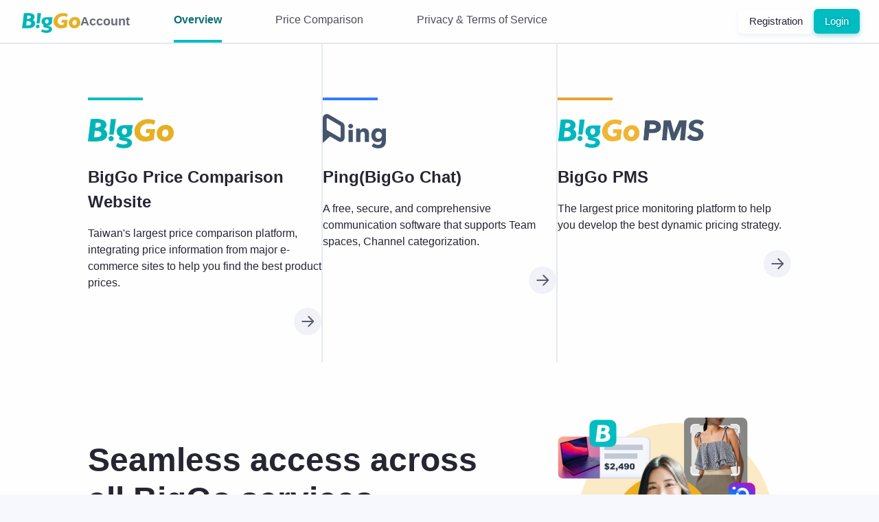

--- FILE ---
content_type: text/html; charset=UTF-8
request_url: https://account.biggo.com/?url=https%3A%2F%2Fbiggo.com%2Foffical%2Fcareers.php&lang=en_SG
body_size: 9065
content:

<!DOCTYPE html>
<html lang="en">
<head>
  <title>Sign in - BigGo account</title>
  <meta charset="UTF-8">
<meta http-equiv="X-UA-Compatible" content="IE=edge">
<meta name="viewport" content="width=device-width, initial-scale=1, shrink-to-fit=no">

<link rel="shortcut icon" href="/images/favicon.ico" type="image/x-icon">
<link rel="icon" type="image/png" sizes="48x48" href="/images/favicon-48x48.png">
<link rel="icon" type="image/png" sizes="32x32" href="/images/favicon-32x32.png">
<link rel="icon" type="image/png" sizes="16x16" href="/images/favicon-16x16.png">
<link rel="mask-icon" href="/images/safari-pinned-tab.svg" color="#5bbad5">
<meta name="msapplication-TileColor" content="#da532c">
<meta name="theme-color" content="#ffffff">


<script>
  var preferredTheme = 'light';
  try {
    var lastTheme = localStorage.getItem("theme")
    if(['light', 'dark', 'system'].includes(lastTheme)){
        preferredTheme = localStorage.getItem("theme");
    }
  } catch (err) {}

  function setTheme(newTheme) {
    if(newTheme === 'system'){
      var theme = window.matchMedia('(prefers-color-scheme: dark)').matches ? 'dark' : 'light';
      setTimeout(() => {
          document.documentElement.setAttribute("data-theme", theme);
      }, 0);
    }else{
      document.documentElement.setAttribute("data-theme", newTheme);
    }
  }

  function selectTheme(newTheme) {
    localStorage.setItem("theme", newTheme)
    setTheme(newTheme)
  }

  var darkQuery = window.matchMedia("(prefers-color-scheme: dark)");
  darkQuery.addEventListener("change", function (e) {
    const currentTheme = localStorage.getItem('theme') || ''
    if(currentTheme === 'system'){
      const theme = e.matches ? "dark" : "light"
      setTheme(theme)
    }
  });

  selectTheme(preferredTheme);
</script>  <link rel="stylesheet" href="/css/bootstrap.min.css">
<link rel="stylesheet" href="/css/general.min.css?v=1.8">
  <link rel="stylesheet" href="/css/login.min.css?v=1.6">
</head>
<body>

  <main id="app" v-cloak>
    <div class="landing-view-container" v-if="viewRouter == 'landing'">
      <nav class="navbar-wrapper">
        <div class="navbar-container">
          <a class="navbar-logo" href="/">
            <img src="/images/index_biggo_logo_color@2x.png" alt="BigGo" width="85" height="34">
            <span>Account</span>
          </a>
          <div class="navbar-tabs">
            <a href="/">
              <div class="navbar-tab active">Overview</div>
            </a>
            <a href="https://biggo.com/" target="_blank">
              <div class="navbar-tab">Price Comparison</div>
            </a>
            <!-- <a href="">
              <div class="navbar-tab">News</div>
            </a> -->
            <a href="/disclaimers.php">
              <div class="navbar-tab">Privacy & Terms of Service</div>
            </a>
          </div>
          <div class="navbar-buttons">
            <button class="biggo-btn" @click="toLoginView('register')">Registration</button>
            <button class="biggo-btn btn-green" @click="toLoginView('login')">Login</button>
          </div>
          <div class="navbar-hamburger" @click="showHamburger = !showHamburger">
            <svg width="22" height="22" xmlns="http://www.w3.org/2000/svg" fill="none" viewBox="0 0 22 22" width="22" height="22" class="Icon_icon__2YOqt"><path stroke="currentColor" stroke-linecap="round" stroke-linejoin="round" stroke-width="2" d="M2 4h18M2 11h18M2 18h18"></path></svg>
          </div>
        </div>
      </nav>

      <div class="nav-menu" v-if="showHamburger">
        <div class="overlay" @click="showHamburger = false"></div>
        <div class="nav-menu-container">
          <div class="links-row">
            <a class="item active" href="/">
              <div class="item-title">Overview</div>
            </a>
            <a class="item" href="https://biggo.com/" target="_blank">
              <div class="item-title">Price Comparison</div>
            </a>
            <a class="item" href="/disclaimers.php">
              <div class="item-title">Privacy & Terms of Service</div>
            </a>
          </div>
          <div class="buttons-row">
            <button class="biggo-btn w-100" @click="toLoginView('register')">Registration</button>
            <button class="biggo-btn btn-green w-100" @click="toLoginView('login')">Login</button>
          </div>
        </div>
      </div>

      <div class="main-container">
        <section class="service-section">
          <div class="max-content-container">
            <a class="service-card" href="https://biggo.com/" target="_blank">
              <div class="style-line"></div>
              <img class="logo" src="/images/index_biggo_logo_color@2x.png" alt="BigGo" height="50">
              <div class="title">BigGo Price Comparison Website</div>
              <div class="content">
                Taiwan's largest price comparison platform, integrating price information from major e-commerce sites to help you find the best product prices.              </div>
              <div class="go-button">
                <svg width="23" height="22" viewBox="0 0 23 22" fill="none" xmlns="http://www.w3.org/2000/svg">
                  <path d="M12.3333 4L19.3333 11L12.3333 18" stroke="#5A5B6B" stroke-width="2" stroke-linecap="round" stroke-linejoin="round"/>
                  <line x1="1" y1="-1" x2="16" y2="-1" transform="matrix(-1 0 0 1 19.3333 12)" stroke="#5A5B6B" stroke-width="2" stroke-linecap="round"/>
                </svg>
              </div>
            </a>
            <a class="service-card" href="https://chat.biggo.com/" target="_blank">
                <div class="style-line"></div>
                <img class="logo" src="/images/ping-logo@2x.png?v=1" alt="BigGo" height="50">
                <div class="title">Ping(BigGo Chat)</div>
                <div class="content">
                  A free, secure, and comprehensive communication software that supports Team spaces, Channel categorization.                </div>
                <div class="go-button">
                  <svg width="23" height="22" viewBox="0 0 23 22" fill="none" xmlns="http://www.w3.org/2000/svg">
                    <path d="M12.3333 4L19.3333 11L12.3333 18" stroke="#5A5B6B" stroke-width="2" stroke-linecap="round" stroke-linejoin="round"/>
                    <line x1="1" y1="-1" x2="16" y2="-1" transform="matrix(-1 0 0 1 19.3333 12)" stroke="#5A5B6B" stroke-width="2" stroke-linecap="round"/>
                  </svg>
                </div>
            </a>
            <a class="service-card" href="https://pms.biggo.com/" target="_blank">
              <div class="style-line"></div>
              <img class="logo" src="/images/biggo-pms-logo@2x.png" alt="BigGo" height="50">
              <div class="title">BigGo PMS</div>
              <div class="content">
                The largest price monitoring platform to help you develop the best dynamic pricing strategy.              </div>
              <div class="go-button">
                <svg width="23" height="22" viewBox="0 0 23 22" fill="none" xmlns="http://www.w3.org/2000/svg">
                  <path d="M12.3333 4L19.3333 11L12.3333 18" stroke="#5A5B6B" stroke-width="2" stroke-linecap="round" stroke-linejoin="round"/>
                  <line x1="1" y1="-1" x2="16" y2="-1" transform="matrix(-1 0 0 1 19.3333 12)" stroke="#5A5B6B" stroke-width="2" stroke-linecap="round"/>
                </svg>
              </div>
            </a>
          </div>
        </section>

        <section class="hreo-section">
          <div class="max-content-container">
            <div class="hero-content">
              <h1>Seamless access across all BigGo services</h1>
              <p>Signing in to your BigGo account unlocks the full potential of all BigGo services you use. Your BigGo account helps provide you with a personalized experience and easy access to your important information anytime, anywhere.</p>
            </div>
            <div class="hero-img">
              <img src="/images/illustration/langing-s1.png?v=1.1" alt="">
            </div>
          </div>
        </section>

        <section class="overview-section">
          <div class="max-content-container">
            <div class="card">
              <div class="title">Here to help you</div>
              <div class="content">
                When you're signed in, all of the BigGo services you use work together seamlessly to help you with everyday tasks. For example, your preferences are synced across services to ensure a consistent experience at all times.              </div>
            </div>
            <div class="card">
              <div class="title">Tailored for you</div>
              <div class="content">
                Your BigGo account provides a consistent experience across all your devices and BigGo services, which you can personalize and manage at any time.              </div>
            </div>
            <div class="card">
              <div class="title">Protecting your account</div>
              <div class="content">
                We use industry-leading security features to automatically detect and block various attacks early, thereby protecting your BigGo account.              </div>
            </div>
          </div>
        </section>

        <section class="support-section common-section">
          <div class="max-content-container">
            <div class="content">
              <div class="style-line"></div>
              <div class="title">Here to help you</div>
              <p class="desc">When you're signed in, all of the BigGo services you use work together seamlessly to help you with everyday tasks. For example, your preferences are synced across services to ensure a consistent experience at all times.</p>
              <div class="sub-content">
                <div class="sub-title">Seamless access across all BigGo services</div>
                <p class="desc">BigGo Price Comparison, BigGo Chat, and the mobile app use a unified account, keeping your settings and preferences consistent across all services.</p>
              </div>
            </div>
            <div class="img-wrap">
              <img src="/images/illustration/langing-s2.png?v=1.1" alt="">
            </div>
          </div>
        </section>

        <section class="personalization-section common-section">
          <div class="max-content-container">
            <div class="content">
              <div class="style-line"></div>
              <div class="title">Providing personalized services</div>
              <p class="desc">Your BigGo account allows you to enjoy personalized services. Just sign in to access your preferences, privacy settings, and personalization controls from any device.</p>
            </div>
            <div class="card-row">
              <div class="card-item">
                <img src="/images/illustration/langing-s3-1.png?v=1.1" alt="">
                <div>
                  <div class="sub-title">Easy to operate</div>
                  <p class="desc">Simply tap your profile picture and then the "Manage your BigGo Account" link to easily access your data and settings. Additionally, after tapping your profile picture, you can also easily sign in/out of different accounts.</p>
                </div>
              </div>
              <div class="card-item">
                <img src="/images/illustration/langing-s3-2.png?v=1" alt="">
                <div>
                  <div class="sub-title">Privacy Management</div>
                  <p class="desc">Take full control of your data and privacy settings across all BigGo services and decide what information can be used for personalized recommendations.</p>
                </div>
              </div>
              <div class="card-item">
                <img src="/images/illustration/langing-s3-3.png?v=1" alt="">
                <div>
                  <div class="sub-title">Securely store your information</div>
                  <p class="desc">Your preferences and account data are securely stored in the cloud, accessible anytime, and will never be lost.</p>
                </div>
              </div>
            </div>
          </div>
        </section>

        <section class="privacy-security-section common-section">
          <div class="max-content-container">
            <div class="content">
              <div class="style-line"></div>
              <div class="title">Protecting your personal information's privacy and security</div>
              <p class="desc">Protecting all the information in your BigGo account has always been our top priority. For this reason, we have built strong security protections and tools into all accounts, such as Security Checkup and BigGo Password Manager.</p>
            </div>
            <div class="card-row">
              <div class="card-item">
                <img src="/images/illustration/langing-s4-1.png?v=1" alt="">
                <div>
                  <div class="sub-title">Built-in security</div>
                  <p class="desc">Your BigGo account automatically protects your personal information's privacy and security. All accounts are equipped with powerful security features, such as unusual sign-in detection and personalized security notifications.</p>
                </div>
              </div>
              <div class="card-item">
                <img src="/images/illustration/langing-s4-2.png?v=1" alt="">
                <div>
                  <div class="sub-title">Security Checkup</div>
                  <p class="desc">Regularly check your account security settings to ensure that your login methods, password strength, and privacy settings are up-to-date and at their most secure.</p>
                </div>
              </div>
              <div class="card-item">
                <img src="/images/illustration/langing-s4-3.png?v=1" alt="">
                <div>
                  <div class="sub-title">BigGo Password Manager</div>
                  <p class="desc">The built-in password manager allows you to securely and conveniently manage your login information across all BigGo services.</p>
                </div>
              </div>
            </div>
          </div>
        </section>

        <section class="experience-biggo-section">
          <div class="title">Experience the complete  <img src="/images/index_biggo_logo_color@2x.png" alt="BigGo" height="60">  service now</div>
          <div class="buttons-row">
            <button class="biggo-btn btn-black" @click="toLoginView('login')">Sign in to your BigGo Account</button>
            <button class="biggo-btn btn-green" @click="toLoginView('register')">Create an account</button>
          </div>
        </section>
      </div>

      <footer class="footer-wrapper">
        <div class="footer-container">
          <img src="/images/icon/header_ic_global@2x.png" alt="global" height="14">
          <a href="https://biggo.com.tw/api/login.php?token=">台灣</a><span>|</span><a href="https://biggo.hk/api/login.php?token=">香港</a><span>|</span><a href="https://biggo.jp/api/login.php?token=">日本</a><span>|</span><a href="https://biggo.co.th/api/login.php?token=">ประเทศไทย</a><span>|</span><a href="https://biggo.id/api/login.php?token=">Indonesia</a><span>|</span><a href="https://my.biggo.com/api/login.php?token=">Malaysia</a><span>|</span><a href="https://biggo.sg/api/login.php?token=">Singapore</a><span>|</span><a href="https://biggo.ph/api/login.php?token=">Philippines</a><span>|</span><a href="https://biggo.biz.vn/api/login.php?token=">Việt Nam</a><span>|</span><a href="https://biggo.com/api/login.php?token=">United States</a><span>|</span>        </div>
      </footer>
    </div>

    <div class="container login-view-container" v-else>
      <div class="row align-items-center h-100v">
        <div class="col-12 col-md-8 offset-md-2  col-lg-6 offset-lg-3 px-0 py-md-3">
          <div class="main-card">
            <div class="nav">
              <div class="d-flex align-items-center">
                <div v-if="showBackButton" class="bicon-chevronLeft i-medium hover mr-1" @click="backHandler"><i></i></div>
                <a href="/">
                  <div v-show="routerIndex!=2" :style="{paddingLeft: showBackButton?'0px':'30px'}">
                    <svg width="73" height="30" viewBox="0 0 195 79" fill="none" xmlns="http://www.w3.org/2000/svg">
                      <path fill-rule="evenodd" clip-rule="evenodd" d="M182.275 41.31C182.239 39.0907 181.584 37.3807 180.383 36.1801C179.183 34.9431 177.655 34.3246 175.835 34.3246C173.944 34.3246 172.379 34.8704 171.215 35.9982C170.014 37.1261 169.178 38.4722 168.668 40.0367C168.159 41.6011 167.904 43.0928 167.94 44.439C167.977 46.4036 168.595 48.0772 169.796 49.4233C170.996 50.7695 172.561 51.4607 174.526 51.4607C176.054 51.4607 177.436 50.9514 178.673 49.9691C179.874 48.9868 180.82 47.677 181.438 46.1125C181.984 44.5117 182.312 42.9109 182.275 41.3101V41.31ZM194.39 41.5283C194.463 44.4026 193.991 47.0585 193.008 49.5689C192.025 52.0792 190.643 54.1895 188.86 55.9722C187.077 57.7549 184.931 59.1375 182.457 60.1198C179.983 61.1021 177.363 61.5751 174.599 61.5751C171.324 61.5751 168.268 60.8474 165.393 59.4285C162.52 58.0096 160.227 55.9358 158.517 53.2799C156.807 50.5876 155.898 47.5314 155.825 44.0751C155.752 41.4556 156.225 38.9088 157.244 36.5076C158.262 34.0699 159.682 31.9234 161.573 30.0679C163.429 28.2123 165.648 26.7571 168.195 25.702C170.742 24.6469 173.471 24.1375 176.381 24.1375C179.437 24.1375 182.348 24.7924 185.04 26.0658C187.769 27.3392 189.988 29.3038 191.698 31.9234C193.372 34.5429 194.282 37.7446 194.39 41.5283V41.5283Z" fill="#EDAF20"/>
                      <path fill-rule="evenodd" clip-rule="evenodd" d="M150.065 24.0991C146.754 22.1706 142.753 20.8244 138.169 20.8971C133.585 20.9699 130.274 22.0979 127.218 23.7716C124.235 25.3726 122.016 27.9924 120.815 30.1756C119.433 32.6863 118.778 35.4152 118.814 37.9987C118.85 40.1818 119.36 42.1831 120.451 44.1843C121.506 46.1128 122.925 47.6046 124.853 48.769C126.781 49.9334 128.964 50.5519 131.511 50.5519C132.602 50.5519 133.694 50.4428 134.749 50.2608C135.804 50.0789 136.786 49.897 137.514 49.6787C138.278 49.4603 138.86 49.2784 139.405 49.0965L140.206 42.5469H131.547L132.639 33.7415H152.503L149.519 57.247C147.736 58.193 146.245 58.7752 144.172 59.5393C142.352 60.1943 140.242 60.6309 137.914 61.0676C135.586 61.5042 132.784 61.6134 130.419 61.6134C127.073 61.6134 124.49 61.4314 121.506 60.5218C118.56 59.6121 116.377 58.3386 113.976 56.4465C111.611 54.5544 109.355 51.6799 108.009 48.9146C106.663 46.1492 105.79 42.9472 105.717 39.3086C105.644 36.7615 105.826 34.7603 106.59 31.7766C107.427 28.6474 109.246 25.3726 111.574 22.4253C113.976 19.4417 117.177 16.8946 121.397 14.6387C125.799 12.2736 131.293 11.0728 136.895 11.0728C142.753 11.0728 148.028 12.2372 153.157 14.4568L150.065 24.0991Z" fill="#EDAF20"/>
                      <path fill-rule="evenodd" clip-rule="evenodd" d="M83.3068 46.0764H83.0157C79.4502 46.1128 77.4854 42.9111 77.5219 38.9818C77.5583 35.0525 79.0863 31.8509 83.1612 31.7781H83.4523C87.2724 31.7417 88.9824 34.9434 88.946 38.8727C88.9097 42.802 87.4181 46.0036 83.3067 46.0764L83.3068 46.0764ZM101.971 24.8291H82.7973C71.9192 24.7927 65.734 31.1233 65.734 38.8363C65.734 44.0026 68.4991 48.5504 73.5563 50.9881C69.736 52.5525 69.8088 57.7188 76.0665 59.0286C83.7069 60.6294 89.3826 60.9205 89.9283 63.7583C90.3285 65.9412 88.2548 67.9423 82.6154 68.4152C76.9762 68.8882 71.7371 67.251 68.0625 64.9953L63.842 72.5265C73.7381 78.093 84.6165 77.6928 91.1654 75.6554C98.5146 73.3633 102.153 66.6325 99.6425 60.9569C97.4231 55.9361 91.238 54.0078 82.47 53.171L86.1446 52.8072C95.4584 51.934 100.698 46.0036 100.698 38.9091C100.698 36.7625 100.225 34.6887 99.2787 32.8696H101.025L101.971 24.8291Z" fill="#00BDC2"/>
                      <path fill-rule="evenodd" clip-rule="evenodd" d="M48.9978 45.8989L52.0913 11.0728H64.1379L58.9334 45.8989H48.9978Z" fill="#00BDC2"/>
                      <path fill-rule="evenodd" clip-rule="evenodd" d="M46.8876 55.3148C46.8876 52.078 49.6156 49.4596 52.9255 49.4596C56.2354 49.4596 58.927 52.078 58.8905 55.3148C58.8905 58.5514 56.1627 61.17 52.8528 61.17C49.5427 61.17 46.8512 58.5514 46.8876 55.3148Z" fill="#00BDC2"/>
                      <path fill-rule="evenodd" clip-rule="evenodd" d="M29.9366 23.9558C30.0821 28.1398 24.0062 30.7957 17.3119 30.25L18.658 19.5535C26.3711 18.8986 29.791 19.9901 29.9366 23.9558V23.9558ZM30.9553 46.0036C29.9002 51.8611 22.0416 52.0794 14.5468 52.1158L16.3659 37.8539C26.6258 37.1626 31.8648 40.8009 30.9553 46.0036ZM39.1777 16.0244C32.5561 9.54833 20.0042 10.6398 7.01561 11.1855L0.648682 61.357C21.132 61.9027 34.1569 62.0482 40.5239 55.3175C47.0363 48.4048 44.6351 37.7811 36.6673 33.8882C43.5072 29.8497 44.0166 20.7541 39.1777 16.0244Z" fill="#00BDC2"/>
                      <path opacity="0.01" d="M0.500828 78.5V0.50001H194.501V78.5H0.500828Z" fill="#FEFEFF" stroke="#FEFEFF"/>
                    </svg>
                  </div>
                </a>
              </div>
              <div class="toggle-mail-method" v-if="showMethodToggle">
                <div v-if="emailMethod=='login'">Create an account<span @click="toggleEmailMethod">&nbsp;Registration ⟩</span></div>
                <div v-else>Already a member?<span @click="toggleEmailMethod">&nbsp;Login ⟩</span></div>
              </div>
              <div class="toggle-mail-method" v-if="showUseAnotherAcc">
                <div ><span @click="routerHandler(2)">Use another account ⟩</span></div>
              </div>
            </div>
            <div class="card-content" :data-view="routerList[routerIndex]">
              <template v-if="routerIndex == 0">
                <h1>{{delectLoginListMode ? "Delete login history" : "Choose an account"}}</h1>

<div class="chooseaccount-wrap">
  <template v-for="(item, index) in accountlist">
    <div class="account-select-row" @click="chooseAccount(index)">
      <div class="account-select">
        <div class="left">
          <div>
            <div class="account-user-img profileimg">
              <img :src="item.profileimg" :class="{'social': item.auth!='email'}" alt="user img">
            </div>
            <div class="account-user-info">
              <div class="name">{{item.name}}</div>
              <div class="email i-mail" v-if="item.email">
                <span class="line-clamp-1">{{item.email}}</span>
              </div>
              <div class="email i-clock" v-if="item.auth!='email'">
                <span class="line-clamp-1">Last sign in {{dateFormat(item.date)}} </span>
              </div>
            </div>
          </div>
        </div>
        <div class="right" v-if="delectLoginListMode" @click="delectLoginList(index)"><img src="/images/icon/ic_close@2x.png" alt="remove" width="22" height="22"></div>
        <div class="right" v-else-if="item.auth=='email'">Signed out</div>
      </div>
    </div>
  </template>
  <div class="account-select-row" v-show="!delectLoginListMode">
    <div class="account-select" @click="routerHandler(2)">
      <div class="use-other-account"><span>Use another account</span></div>
    </div>
  </div>
  <div class="account-select-row" v-show="!delectLoginListMode">
    <div class="account-select" @click="swDelectLoginListMode(true)">
      <div class="use-other-account delete"><span>Delete login history</span></div>
    </div>
  </div>
</div>

              </template>
              <template v-else-if="routerIndex == 1">
                <div>
  <div class="relogin-userinfo">
    <div class="user-img"><img :src="userimg" alt="user img" width="50" height="50"></div>
    <div class="data">
      <div class="user-name">{{username}}</div>
      <div class="user-email">{{email}}</div>
    </div>
  </div>

  <div class="p">To make your account secure, please sign in again.</div>

  <form action="/email.php" method="post" novalidate="true" @submit="submitForm" ref="loginForm">
    <div class="input-row mmb i-input-pwd" :class="{'input-fail' : pwdErrMessage}">
      <input :type="showPwdToggle?'text':'password'" name="password" placeholder="Enter your password" v-model.trim="pwd" :autocomplete="pwdAutocomplete">
      <span class="feedback" v-show="pwdErrMessage">{{pwdErrMessage}}</span>
      <div class="pwdtoggle" :class="{'hide': showPwdToggle}" @click="showPwdToggle = !showPwdToggle"></div>
    </div>
      <input type="hidden" name="email" v-model.trim="email">
      <input type="hidden" name="method" value="login">
      <input type="hidden" name="g-recaptcha-response" v-model="recaptcha">
      <button class="biggo-btn btn-green fill" type="submit" :disabled="submitDisable">Login</button>
      <div class="hint">This page is protected by reCAPTCHA. <a href="https://policies.google.com/privacy" target="_blank" rel="noopener noreferrer nofollow">Privacy Policy</a> - <a href="https://policies.google.com/terms" target="_blank" rel="noopener noreferrer nofollow">Terms of Service</a></div>
  </form>
  <div class="text-right">
    <span class="forgetpwd" @click="routerHandler(4)">Forgot Password</span>
  </div>

</div>
              </template>
              <template v-else-if="routerIndex == 2">
                
<div class="logo-wrap">
  <svg width="172" height="70" viewBox="0 0 195 79" fill="none" xmlns="http://www.w3.org/2000/svg">
    <path fill-rule="evenodd" clip-rule="evenodd" d="M182.275 41.31C182.239 39.0907 181.584 37.3807 180.383 36.1801C179.183 34.9431 177.655 34.3246 175.835 34.3246C173.944 34.3246 172.379 34.8704 171.215 35.9982C170.014 37.1261 169.178 38.4722 168.668 40.0367C168.159 41.6011 167.904 43.0928 167.94 44.439C167.977 46.4036 168.595 48.0772 169.796 49.4233C170.996 50.7695 172.561 51.4607 174.526 51.4607C176.054 51.4607 177.436 50.9514 178.673 49.9691C179.874 48.9868 180.82 47.677 181.438 46.1125C181.984 44.5117 182.312 42.9109 182.275 41.3101V41.31ZM194.39 41.5283C194.463 44.4026 193.991 47.0585 193.008 49.5689C192.025 52.0792 190.643 54.1895 188.86 55.9722C187.077 57.7549 184.931 59.1375 182.457 60.1198C179.983 61.1021 177.363 61.5751 174.599 61.5751C171.324 61.5751 168.268 60.8474 165.393 59.4285C162.52 58.0096 160.227 55.9358 158.517 53.2799C156.807 50.5876 155.898 47.5314 155.825 44.0751C155.752 41.4556 156.225 38.9088 157.244 36.5076C158.262 34.0699 159.682 31.9234 161.573 30.0679C163.429 28.2123 165.648 26.7571 168.195 25.702C170.742 24.6469 173.471 24.1375 176.381 24.1375C179.437 24.1375 182.348 24.7924 185.04 26.0658C187.769 27.3392 189.988 29.3038 191.698 31.9234C193.372 34.5429 194.282 37.7446 194.39 41.5283V41.5283Z" fill="#EDAF20"/>
    <path fill-rule="evenodd" clip-rule="evenodd" d="M150.065 24.0991C146.754 22.1706 142.753 20.8244 138.169 20.8971C133.585 20.9699 130.274 22.0979 127.218 23.7716C124.235 25.3726 122.016 27.9924 120.815 30.1756C119.433 32.6863 118.778 35.4152 118.814 37.9987C118.85 40.1818 119.36 42.1831 120.451 44.1843C121.506 46.1128 122.925 47.6046 124.853 48.769C126.781 49.9334 128.964 50.5519 131.511 50.5519C132.602 50.5519 133.694 50.4428 134.749 50.2608C135.804 50.0789 136.786 49.897 137.514 49.6787C138.278 49.4603 138.86 49.2784 139.405 49.0965L140.206 42.5469H131.547L132.639 33.7415H152.503L149.519 57.247C147.736 58.193 146.245 58.7752 144.172 59.5393C142.352 60.1943 140.242 60.6309 137.914 61.0676C135.586 61.5042 132.784 61.6134 130.419 61.6134C127.073 61.6134 124.49 61.4314 121.506 60.5218C118.56 59.6121 116.377 58.3386 113.976 56.4465C111.611 54.5544 109.355 51.6799 108.009 48.9146C106.663 46.1492 105.79 42.9472 105.717 39.3086C105.644 36.7615 105.826 34.7603 106.59 31.7766C107.427 28.6474 109.246 25.3726 111.574 22.4253C113.976 19.4417 117.177 16.8946 121.397 14.6387C125.799 12.2736 131.293 11.0728 136.895 11.0728C142.753 11.0728 148.028 12.2372 153.157 14.4568L150.065 24.0991Z" fill="#EDAF20"/>
    <path fill-rule="evenodd" clip-rule="evenodd" d="M83.3068 46.0764H83.0157C79.4502 46.1128 77.4854 42.9111 77.5219 38.9818C77.5583 35.0525 79.0863 31.8509 83.1612 31.7781H83.4523C87.2724 31.7417 88.9824 34.9434 88.946 38.8727C88.9097 42.802 87.4181 46.0036 83.3067 46.0764L83.3068 46.0764ZM101.971 24.8291H82.7973C71.9192 24.7927 65.734 31.1233 65.734 38.8363C65.734 44.0026 68.4991 48.5504 73.5563 50.9881C69.736 52.5525 69.8088 57.7188 76.0665 59.0286C83.7069 60.6294 89.3826 60.9205 89.9283 63.7583C90.3285 65.9412 88.2548 67.9423 82.6154 68.4152C76.9762 68.8882 71.7371 67.251 68.0625 64.9953L63.842 72.5265C73.7381 78.093 84.6165 77.6928 91.1654 75.6554C98.5146 73.3633 102.153 66.6325 99.6425 60.9569C97.4231 55.9361 91.238 54.0078 82.47 53.171L86.1446 52.8072C95.4584 51.934 100.698 46.0036 100.698 38.9091C100.698 36.7625 100.225 34.6887 99.2787 32.8696H101.025L101.971 24.8291Z" fill="#00BDC2"/>
    <path fill-rule="evenodd" clip-rule="evenodd" d="M48.9978 45.8989L52.0913 11.0728H64.1379L58.9334 45.8989H48.9978Z" fill="#00BDC2"/>
    <path fill-rule="evenodd" clip-rule="evenodd" d="M46.8876 55.3148C46.8876 52.078 49.6156 49.4596 52.9255 49.4596C56.2354 49.4596 58.927 52.078 58.8905 55.3148C58.8905 58.5514 56.1627 61.17 52.8528 61.17C49.5427 61.17 46.8512 58.5514 46.8876 55.3148Z" fill="#00BDC2"/>
    <path fill-rule="evenodd" clip-rule="evenodd" d="M29.9366 23.9558C30.0821 28.1398 24.0062 30.7957 17.3119 30.25L18.658 19.5535C26.3711 18.8986 29.791 19.9901 29.9366 23.9558V23.9558ZM30.9553 46.0036C29.9002 51.8611 22.0416 52.0794 14.5468 52.1158L16.3659 37.8539C26.6258 37.1626 31.8648 40.8009 30.9553 46.0036ZM39.1777 16.0244C32.5561 9.54833 20.0042 10.6398 7.01561 11.1855L0.648682 61.357C21.132 61.9027 34.1569 62.0482 40.5239 55.3175C47.0363 48.4048 44.6351 37.7811 36.6673 33.8882C43.5072 29.8497 44.0166 20.7541 39.1777 16.0244Z" fill="#00BDC2"/>
    <path opacity="0.01" d="M0.500828 78.5V0.50001H194.501V78.5H0.500828Z" fill="#FEFEFF" stroke="#FEFEFF"/>
  </svg>

  <h1 class="mt-3">Welcome to experience our BigGo service</h1>
</div>


<div class="login-btn-wrap">
  <button class="biggo-btn btn-white fill mt-2" @click="toEmailMethod('register')">Registration</button>
  <button class="biggo-btn btn-green fill mt-2" @click="toEmailMethod('login')">Login</button>
</div>              </template>
              <template v-else-if="routerIndex == 3">
                
<div class="text-danger" id="emailerrmsg"></div>

<template v-if="emailMethod === 'login'">
  <h1>Login</h1>
  <form action="/email.php" method="post" novalidate="true" @submit="submitForm" ref="loginForm">
    <div class="input-row mb i-input-mail" :class="{'input-fail' : (error_type=='101' && issue_msg!='') || (email!='' && checkEmailFlag && emailErrMessage)}">
        <input type="text" name="email" placeholder="Enter your Email" v-model.trim="email" @focus="if(error_type=='101'){issue_msg=''}" @focusout="if(email){checkEmailFlag=true}">
        <span class="feedback" v-show="error_type=='101' && issue_msg.length!=0">{{issue_msg}}</span>
        <span class="feedback" v-show="(issue_msg.length==0 || error_type!='101') && email!='' && checkEmailFlag && emailErrMessage">{{emailErrMessage}}</span>
    </div>
    <div class="input-row mmb i-input-pwd" :class="{'input-fail' : error_type=='102'}">
        <input :type="showPwdToggle?'text':'password'" name="password" placeholder="Enter your password" v-model.trim="pwd" :autocomplete="pwdAutocomplete">
        <span class="feedback" v-show="error_type=='102' && issue_msg.length!=0">{{issue_msg}}</span>
                <div class="pwdtoggle" :class="{'hide': showPwdToggle}" @click="showPwdToggle = !showPwdToggle"></div>
    </div>
    <input type="hidden" name="method" :value="emailMethod">
    <input type="hidden" name="source" v-if="source" v-model="source">
    <input type="hidden" name="g-recaptcha-response" v-model="recaptcha">
    <button class="biggo-btn btn-green fill" type="submit" :disabled="submitDisable">Login</button>
  </form>
</template>

<template v-else>
    <form action="/email.php" method="post" novalidate="true" @submit="submitForm" ref="registerForm">
  <section v-show="!regStep2">    <h1>Registration</h1>
    <div class="input-row mmb i-input-mail" :class="{'input-fail' : regemail!='' && checkRegEmailFlag && emailErrMessage}">
        <input type="text" name="email" placeholder="Enter your Email" v-model.trim="regemail" @focusout="if(regemail){checkRegEmailFlag=true}">
        <span class="feedback" v-show="regemail!='' && checkRegEmailFlag && emailErrMessage">{{emailErrMessage}}</span>
    </div>
    <button class="biggo-btn btn-green fill" type="button" :disabled="regNextDisable" @click="regNext">Next</button>
    <label class="input-row" for="regckbox">
      <div>
        <input type="checkbox" v-model="regckbox" id="regckbox">
        <span class="_ckbox-mark"></span>
      </div>
      <div class="hint label">By signing up and using BigGo account, you agree that you have read and accepted the BigGo <a href="/disclaimers.php" target="_blank">Disclaimer & Privacy Policy</a>.</div>
    </label>
  </section>
  <section v-show="regStep2">    <h1>Set your password</h1>
    <div class="input-row mb i-input-pwd input-hint" :class="{'input-fail' : checkRegpwdFlag && regpwd!='' && !pwdValidator(regpwd), 'input-success': checkRegpwdFlag && regpwd!='' && pwdValidator(regpwd)}">
        <input :type="showPwdToggle?'text':'password'" name="password" placeholder="Enter your password" v-model.trim="regpwd" :autocomplete="pwdAutocomplete" :style="{paddingRight: pwdStrengthLen}" @focusout="if(regpwd){checkRegpwdFlag=true}">
        <span class="feedback"><div><span>Password must be at least 6 characters (mix upper/lowercase, numbers, symbols).<div class="bicon-confirmed"><i></i></div></span></div></span>
        <div class="pwdStrength" v-if="regpwd!=''" v-html="pwdStrength" ref="strengthRef"></div>
        <div class="pwdtoggle" :class="{'hide': showPwdToggle}" @click="showPwdToggle = !showPwdToggle"></div>
    </div>
    <div class="input-row mmb i-input-pwd input-hint" :class="{'input-fail' : checkReRegpwdFlag && repwdErrMessage}">
        <input :type="showrePwdToggle?'text':'password'" name="repassword" placeholder="Enter your password again" v-model.trim="reregpwd" :autocomplete="pwdAutocomplete" :style="{paddingRight: pwdStrengthLen}" @focusout="if(reregpwd){checkReRegpwdFlag=true}">
        <div class="pwdtoggle" :class="{'hide': showrePwdToggle}" @click="showrePwdToggle = !showrePwdToggle"></div>
        <span class="feedback" v-show="checkReRegpwdFlag && repwdErrMessage">The password does not meet the requirements. Please enter a new one.</span>
    </div>
    <button class="biggo-btn btn-green fill" type="submit" :disabled="regSubmitDisable">Registration</button>
  </section>
    <input type="hidden" name="method" :value="emailMethod">
    <input type="hidden" name="source" v-if="source" v-model="source">
    <input type="hidden" name="g-recaptcha-response" v-model="recaptcha">
  </form>
</template>

<div class="hint">This page is protected by reCAPTCHA. <a href="https://policies.google.com/privacy" target="_blank" rel="noopener noreferrer nofollow">Privacy Policy</a> - <a href="https://policies.google.com/terms" target="_blank" rel="noopener noreferrer nofollow">Terms of Service</a></div>
<div class="text-right" v-show="emailMethod === 'login'">
  <span class="forgetpwd" @click="routerHandler(4)">Forgot Password</span>
</div>

<template v-show="!regStep2">
  <div class="separator">Or use quick login</div>
  <div class="social-btn-wrap">
    <a class="social-btn" href="/auth_google2.php?login" rel="noopener noreferrer nofollow"><img src="/images/icon/logo-google@2x.png" alt=""></a>
    <a class="social-btn" href="/auth_facebook2.php?login" rel="noopener noreferrer nofollow"><img src="/images/icon/logo-facebook@2x.png" alt=""></a>
    <a class="social-btn" href="/auth_apple.php?login" rel="noopener noreferrer nofollow"><img src="/images/icon/logo-apple@2x.png" alt=""></a>
  </div>
</template>              </template>
              <template v-else-if="routerIndex == 4">
                <div>
  <h1>Forgot Password</h1>

  <template v-if="!forgetMailSended">
    <div class="p">Please enter your registered Email address, and we will send the password reset Email.</div>
    <form action="/send_resetmail.php" method="post" novalidate="true" @submit="sendForgetAjax">
      <div class="input-row mmb i-input-mail" :class="{'input-fail': emailErrMessage}">
          <input type="text" name="email" placeholder="Enter your Email" v-model.trim="email">
          <span class="feedback" v-show="emailErrMessage">{{emailErrMessage}}</span>
      </div>
      <input type="hidden" name="g-recaptcha-response" v-model="recaptcha">
      <button class="biggo-btn btn-green fill" type="submit" :disabled="forgetDisable">Send reset password link</button>
    </form>
  </template>

  <template v-else>
    <div class="d-flex flex-column align-items-center forget-success">
      <img src="/images/icon/img-confirmed@2x.png" alt="success" width="56" height="56">
      <div class="sub-title">Password reset email has been sent to your inbox.</div>
      <div class="sub-text">
        <div class="p">Check you Email. You should receive an email with instructions for resetting your password.</div>
        <div class="p">If you can't find that Email, please check your "spam/junk" mail folder or type "BigGo" in the search box.</div>
      </div>
    </div>
  </template>
</div>              </template>
            </div>
            <div class="language-set-wrap d-flex d-md-none">
              <div class="language-title">
                <img src="/images/icon/global.svg" alt="global" width="16" height="16">
                Language:
              </div>
              <select class="language-set" @change="selectLanguage($event)">
              <option value="en_SG" selected="selected">English</option><option value="zh_TW" >中文(繁體)</option><option value="zh_CN" >中文(簡体)</option><option value="zh_HK" >中文(香港)</option><option value="ja_JP" >日本語</option><option value="id_ID" >Indonesia</option><option value="ms_MY" >Malay</option><option value="vi_VN" >Tiếng Việt</option><option value="th_TH" >ไทย</option><option value="pt_BR" >Português</option><option value="es_MX" >Español (Mexico)</option><option value="hi_IN" >Hindi</option>              </select>
            </div>
          </div>

          <div class="language-set-wrap d-none d-md-flex">
            <div class="language-title">
              <img src="/images/icon/global.svg" alt="global" width="16" height="16">
              Language:
            </div>
            <select class="language-set" @change="selectLanguage($event)">
            <option value="en_SG" selected="selected">English</option><option value="zh_TW" >中文(繁體)</option><option value="zh_CN" >中文(簡体)</option><option value="zh_HK" >中文(香港)</option><option value="ja_JP" >日本語</option><option value="id_ID" >Indonesia</option><option value="ms_MY" >Malay</option><option value="vi_VN" >Tiếng Việt</option><option value="th_TH" >ไทย</option><option value="pt_BR" >Português</option><option value="es_MX" >Español (Mexico)</option><option value="hi_IN" >Hindi</option>            </select>
          </div>

        </div>
      </div>
    </div>

    <transition name="fade">
      <div class="overlay-loading" v-if="loading"></div>
    </transition>
  </main>

  <script src="/js/check_password_strength.js"></script>
<script src="/js/general.min.js?v=1.7"></script>
<script async src="/js/popup_model.min.js"></script>


<script>
  window.translate = {
    EmailAddressIsRequired: 'Email address is required',
    EmailDoesNotExist: 'This email account does not exist, please try again.',
    PasswordMustBeFilledOut: 'Password must be filled out!',
    NotAppleEmailAddress: 'Not able to use APPLE random email address',
    PleaseInputValidEmail: 'Please input a valid email address',
    PasswordRequires6Characters: 'Password requires at least 6 characters, containing alphabetic and numeric.',
    Tooweak: 'Too weak',
    Weak: 'Weak',
    Medium: 'Medium',
    Strong: 'Strong',
    RePasswordDoesNotMatch: 'The password does not meet the requirements. Please enter a new one.',
    PleaseInputDifferentEmail: 'Please input an email that is different from the currently email',
    FBLoginHint: 'The FB login is currently restricted by Facebook. We are working on a revised version, and try to fix it as soon as possible. Please use the other login methods for the time being.',
  }
</script>
  <script src="/js/vue.min.js"></script>
  <script src="/js/login.min.js?v=1.6"></script>
  <script async src='https://www.google.com/recaptcha/api.js?render=6LcDmCIaAAAAAP01yOgou_vEXxavp4eUHTwcCpCY'></script>
  <script>
    function alertFBPop(){
      _popupModel.openpopup({
        content: {
          content: "<div class='p-4 d-flex flex-column'><div class='font16 _text-black mb10'>The Facebook login is currently restricted by Facebook that causes user is not able to sign in with Facebook successfully. BigGo keeps trying to contact with Facebook and fix it as soon as possible.</div><div class='font16 _text-black'>If you can not sign in with Facebook, please use the other account or other login methods for the time being. Thank you.</div></div>"
        },
        footer: [
          {
            text:"Try to sign in again",
            class: ["_blue-btn"],
            callback: function(){
              window.location.href='/auth_facebook2.php?login'
            }
          },
          {
            type: "close",
            text:"Close",
            class: ["_white-btn", "ml14"],
          },
        ],
        style: {
            width: "540px",
            height: "350px",
        }
      })
    }

    
  </script>
</body>
</html>




--- FILE ---
content_type: text/html; charset=utf-8
request_url: https://www.google.com/recaptcha/api2/anchor?ar=1&k=6LcDmCIaAAAAAP01yOgou_vEXxavp4eUHTwcCpCY&co=aHR0cHM6Ly9hY2NvdW50LmJpZ2dvLmNvbTo0NDM.&hl=en&v=N67nZn4AqZkNcbeMu4prBgzg&size=invisible&anchor-ms=20000&execute-ms=30000&cb=k6g92no5v371
body_size: 48765
content:
<!DOCTYPE HTML><html dir="ltr" lang="en"><head><meta http-equiv="Content-Type" content="text/html; charset=UTF-8">
<meta http-equiv="X-UA-Compatible" content="IE=edge">
<title>reCAPTCHA</title>
<style type="text/css">
/* cyrillic-ext */
@font-face {
  font-family: 'Roboto';
  font-style: normal;
  font-weight: 400;
  font-stretch: 100%;
  src: url(//fonts.gstatic.com/s/roboto/v48/KFO7CnqEu92Fr1ME7kSn66aGLdTylUAMa3GUBHMdazTgWw.woff2) format('woff2');
  unicode-range: U+0460-052F, U+1C80-1C8A, U+20B4, U+2DE0-2DFF, U+A640-A69F, U+FE2E-FE2F;
}
/* cyrillic */
@font-face {
  font-family: 'Roboto';
  font-style: normal;
  font-weight: 400;
  font-stretch: 100%;
  src: url(//fonts.gstatic.com/s/roboto/v48/KFO7CnqEu92Fr1ME7kSn66aGLdTylUAMa3iUBHMdazTgWw.woff2) format('woff2');
  unicode-range: U+0301, U+0400-045F, U+0490-0491, U+04B0-04B1, U+2116;
}
/* greek-ext */
@font-face {
  font-family: 'Roboto';
  font-style: normal;
  font-weight: 400;
  font-stretch: 100%;
  src: url(//fonts.gstatic.com/s/roboto/v48/KFO7CnqEu92Fr1ME7kSn66aGLdTylUAMa3CUBHMdazTgWw.woff2) format('woff2');
  unicode-range: U+1F00-1FFF;
}
/* greek */
@font-face {
  font-family: 'Roboto';
  font-style: normal;
  font-weight: 400;
  font-stretch: 100%;
  src: url(//fonts.gstatic.com/s/roboto/v48/KFO7CnqEu92Fr1ME7kSn66aGLdTylUAMa3-UBHMdazTgWw.woff2) format('woff2');
  unicode-range: U+0370-0377, U+037A-037F, U+0384-038A, U+038C, U+038E-03A1, U+03A3-03FF;
}
/* math */
@font-face {
  font-family: 'Roboto';
  font-style: normal;
  font-weight: 400;
  font-stretch: 100%;
  src: url(//fonts.gstatic.com/s/roboto/v48/KFO7CnqEu92Fr1ME7kSn66aGLdTylUAMawCUBHMdazTgWw.woff2) format('woff2');
  unicode-range: U+0302-0303, U+0305, U+0307-0308, U+0310, U+0312, U+0315, U+031A, U+0326-0327, U+032C, U+032F-0330, U+0332-0333, U+0338, U+033A, U+0346, U+034D, U+0391-03A1, U+03A3-03A9, U+03B1-03C9, U+03D1, U+03D5-03D6, U+03F0-03F1, U+03F4-03F5, U+2016-2017, U+2034-2038, U+203C, U+2040, U+2043, U+2047, U+2050, U+2057, U+205F, U+2070-2071, U+2074-208E, U+2090-209C, U+20D0-20DC, U+20E1, U+20E5-20EF, U+2100-2112, U+2114-2115, U+2117-2121, U+2123-214F, U+2190, U+2192, U+2194-21AE, U+21B0-21E5, U+21F1-21F2, U+21F4-2211, U+2213-2214, U+2216-22FF, U+2308-230B, U+2310, U+2319, U+231C-2321, U+2336-237A, U+237C, U+2395, U+239B-23B7, U+23D0, U+23DC-23E1, U+2474-2475, U+25AF, U+25B3, U+25B7, U+25BD, U+25C1, U+25CA, U+25CC, U+25FB, U+266D-266F, U+27C0-27FF, U+2900-2AFF, U+2B0E-2B11, U+2B30-2B4C, U+2BFE, U+3030, U+FF5B, U+FF5D, U+1D400-1D7FF, U+1EE00-1EEFF;
}
/* symbols */
@font-face {
  font-family: 'Roboto';
  font-style: normal;
  font-weight: 400;
  font-stretch: 100%;
  src: url(//fonts.gstatic.com/s/roboto/v48/KFO7CnqEu92Fr1ME7kSn66aGLdTylUAMaxKUBHMdazTgWw.woff2) format('woff2');
  unicode-range: U+0001-000C, U+000E-001F, U+007F-009F, U+20DD-20E0, U+20E2-20E4, U+2150-218F, U+2190, U+2192, U+2194-2199, U+21AF, U+21E6-21F0, U+21F3, U+2218-2219, U+2299, U+22C4-22C6, U+2300-243F, U+2440-244A, U+2460-24FF, U+25A0-27BF, U+2800-28FF, U+2921-2922, U+2981, U+29BF, U+29EB, U+2B00-2BFF, U+4DC0-4DFF, U+FFF9-FFFB, U+10140-1018E, U+10190-1019C, U+101A0, U+101D0-101FD, U+102E0-102FB, U+10E60-10E7E, U+1D2C0-1D2D3, U+1D2E0-1D37F, U+1F000-1F0FF, U+1F100-1F1AD, U+1F1E6-1F1FF, U+1F30D-1F30F, U+1F315, U+1F31C, U+1F31E, U+1F320-1F32C, U+1F336, U+1F378, U+1F37D, U+1F382, U+1F393-1F39F, U+1F3A7-1F3A8, U+1F3AC-1F3AF, U+1F3C2, U+1F3C4-1F3C6, U+1F3CA-1F3CE, U+1F3D4-1F3E0, U+1F3ED, U+1F3F1-1F3F3, U+1F3F5-1F3F7, U+1F408, U+1F415, U+1F41F, U+1F426, U+1F43F, U+1F441-1F442, U+1F444, U+1F446-1F449, U+1F44C-1F44E, U+1F453, U+1F46A, U+1F47D, U+1F4A3, U+1F4B0, U+1F4B3, U+1F4B9, U+1F4BB, U+1F4BF, U+1F4C8-1F4CB, U+1F4D6, U+1F4DA, U+1F4DF, U+1F4E3-1F4E6, U+1F4EA-1F4ED, U+1F4F7, U+1F4F9-1F4FB, U+1F4FD-1F4FE, U+1F503, U+1F507-1F50B, U+1F50D, U+1F512-1F513, U+1F53E-1F54A, U+1F54F-1F5FA, U+1F610, U+1F650-1F67F, U+1F687, U+1F68D, U+1F691, U+1F694, U+1F698, U+1F6AD, U+1F6B2, U+1F6B9-1F6BA, U+1F6BC, U+1F6C6-1F6CF, U+1F6D3-1F6D7, U+1F6E0-1F6EA, U+1F6F0-1F6F3, U+1F6F7-1F6FC, U+1F700-1F7FF, U+1F800-1F80B, U+1F810-1F847, U+1F850-1F859, U+1F860-1F887, U+1F890-1F8AD, U+1F8B0-1F8BB, U+1F8C0-1F8C1, U+1F900-1F90B, U+1F93B, U+1F946, U+1F984, U+1F996, U+1F9E9, U+1FA00-1FA6F, U+1FA70-1FA7C, U+1FA80-1FA89, U+1FA8F-1FAC6, U+1FACE-1FADC, U+1FADF-1FAE9, U+1FAF0-1FAF8, U+1FB00-1FBFF;
}
/* vietnamese */
@font-face {
  font-family: 'Roboto';
  font-style: normal;
  font-weight: 400;
  font-stretch: 100%;
  src: url(//fonts.gstatic.com/s/roboto/v48/KFO7CnqEu92Fr1ME7kSn66aGLdTylUAMa3OUBHMdazTgWw.woff2) format('woff2');
  unicode-range: U+0102-0103, U+0110-0111, U+0128-0129, U+0168-0169, U+01A0-01A1, U+01AF-01B0, U+0300-0301, U+0303-0304, U+0308-0309, U+0323, U+0329, U+1EA0-1EF9, U+20AB;
}
/* latin-ext */
@font-face {
  font-family: 'Roboto';
  font-style: normal;
  font-weight: 400;
  font-stretch: 100%;
  src: url(//fonts.gstatic.com/s/roboto/v48/KFO7CnqEu92Fr1ME7kSn66aGLdTylUAMa3KUBHMdazTgWw.woff2) format('woff2');
  unicode-range: U+0100-02BA, U+02BD-02C5, U+02C7-02CC, U+02CE-02D7, U+02DD-02FF, U+0304, U+0308, U+0329, U+1D00-1DBF, U+1E00-1E9F, U+1EF2-1EFF, U+2020, U+20A0-20AB, U+20AD-20C0, U+2113, U+2C60-2C7F, U+A720-A7FF;
}
/* latin */
@font-face {
  font-family: 'Roboto';
  font-style: normal;
  font-weight: 400;
  font-stretch: 100%;
  src: url(//fonts.gstatic.com/s/roboto/v48/KFO7CnqEu92Fr1ME7kSn66aGLdTylUAMa3yUBHMdazQ.woff2) format('woff2');
  unicode-range: U+0000-00FF, U+0131, U+0152-0153, U+02BB-02BC, U+02C6, U+02DA, U+02DC, U+0304, U+0308, U+0329, U+2000-206F, U+20AC, U+2122, U+2191, U+2193, U+2212, U+2215, U+FEFF, U+FFFD;
}
/* cyrillic-ext */
@font-face {
  font-family: 'Roboto';
  font-style: normal;
  font-weight: 500;
  font-stretch: 100%;
  src: url(//fonts.gstatic.com/s/roboto/v48/KFO7CnqEu92Fr1ME7kSn66aGLdTylUAMa3GUBHMdazTgWw.woff2) format('woff2');
  unicode-range: U+0460-052F, U+1C80-1C8A, U+20B4, U+2DE0-2DFF, U+A640-A69F, U+FE2E-FE2F;
}
/* cyrillic */
@font-face {
  font-family: 'Roboto';
  font-style: normal;
  font-weight: 500;
  font-stretch: 100%;
  src: url(//fonts.gstatic.com/s/roboto/v48/KFO7CnqEu92Fr1ME7kSn66aGLdTylUAMa3iUBHMdazTgWw.woff2) format('woff2');
  unicode-range: U+0301, U+0400-045F, U+0490-0491, U+04B0-04B1, U+2116;
}
/* greek-ext */
@font-face {
  font-family: 'Roboto';
  font-style: normal;
  font-weight: 500;
  font-stretch: 100%;
  src: url(//fonts.gstatic.com/s/roboto/v48/KFO7CnqEu92Fr1ME7kSn66aGLdTylUAMa3CUBHMdazTgWw.woff2) format('woff2');
  unicode-range: U+1F00-1FFF;
}
/* greek */
@font-face {
  font-family: 'Roboto';
  font-style: normal;
  font-weight: 500;
  font-stretch: 100%;
  src: url(//fonts.gstatic.com/s/roboto/v48/KFO7CnqEu92Fr1ME7kSn66aGLdTylUAMa3-UBHMdazTgWw.woff2) format('woff2');
  unicode-range: U+0370-0377, U+037A-037F, U+0384-038A, U+038C, U+038E-03A1, U+03A3-03FF;
}
/* math */
@font-face {
  font-family: 'Roboto';
  font-style: normal;
  font-weight: 500;
  font-stretch: 100%;
  src: url(//fonts.gstatic.com/s/roboto/v48/KFO7CnqEu92Fr1ME7kSn66aGLdTylUAMawCUBHMdazTgWw.woff2) format('woff2');
  unicode-range: U+0302-0303, U+0305, U+0307-0308, U+0310, U+0312, U+0315, U+031A, U+0326-0327, U+032C, U+032F-0330, U+0332-0333, U+0338, U+033A, U+0346, U+034D, U+0391-03A1, U+03A3-03A9, U+03B1-03C9, U+03D1, U+03D5-03D6, U+03F0-03F1, U+03F4-03F5, U+2016-2017, U+2034-2038, U+203C, U+2040, U+2043, U+2047, U+2050, U+2057, U+205F, U+2070-2071, U+2074-208E, U+2090-209C, U+20D0-20DC, U+20E1, U+20E5-20EF, U+2100-2112, U+2114-2115, U+2117-2121, U+2123-214F, U+2190, U+2192, U+2194-21AE, U+21B0-21E5, U+21F1-21F2, U+21F4-2211, U+2213-2214, U+2216-22FF, U+2308-230B, U+2310, U+2319, U+231C-2321, U+2336-237A, U+237C, U+2395, U+239B-23B7, U+23D0, U+23DC-23E1, U+2474-2475, U+25AF, U+25B3, U+25B7, U+25BD, U+25C1, U+25CA, U+25CC, U+25FB, U+266D-266F, U+27C0-27FF, U+2900-2AFF, U+2B0E-2B11, U+2B30-2B4C, U+2BFE, U+3030, U+FF5B, U+FF5D, U+1D400-1D7FF, U+1EE00-1EEFF;
}
/* symbols */
@font-face {
  font-family: 'Roboto';
  font-style: normal;
  font-weight: 500;
  font-stretch: 100%;
  src: url(//fonts.gstatic.com/s/roboto/v48/KFO7CnqEu92Fr1ME7kSn66aGLdTylUAMaxKUBHMdazTgWw.woff2) format('woff2');
  unicode-range: U+0001-000C, U+000E-001F, U+007F-009F, U+20DD-20E0, U+20E2-20E4, U+2150-218F, U+2190, U+2192, U+2194-2199, U+21AF, U+21E6-21F0, U+21F3, U+2218-2219, U+2299, U+22C4-22C6, U+2300-243F, U+2440-244A, U+2460-24FF, U+25A0-27BF, U+2800-28FF, U+2921-2922, U+2981, U+29BF, U+29EB, U+2B00-2BFF, U+4DC0-4DFF, U+FFF9-FFFB, U+10140-1018E, U+10190-1019C, U+101A0, U+101D0-101FD, U+102E0-102FB, U+10E60-10E7E, U+1D2C0-1D2D3, U+1D2E0-1D37F, U+1F000-1F0FF, U+1F100-1F1AD, U+1F1E6-1F1FF, U+1F30D-1F30F, U+1F315, U+1F31C, U+1F31E, U+1F320-1F32C, U+1F336, U+1F378, U+1F37D, U+1F382, U+1F393-1F39F, U+1F3A7-1F3A8, U+1F3AC-1F3AF, U+1F3C2, U+1F3C4-1F3C6, U+1F3CA-1F3CE, U+1F3D4-1F3E0, U+1F3ED, U+1F3F1-1F3F3, U+1F3F5-1F3F7, U+1F408, U+1F415, U+1F41F, U+1F426, U+1F43F, U+1F441-1F442, U+1F444, U+1F446-1F449, U+1F44C-1F44E, U+1F453, U+1F46A, U+1F47D, U+1F4A3, U+1F4B0, U+1F4B3, U+1F4B9, U+1F4BB, U+1F4BF, U+1F4C8-1F4CB, U+1F4D6, U+1F4DA, U+1F4DF, U+1F4E3-1F4E6, U+1F4EA-1F4ED, U+1F4F7, U+1F4F9-1F4FB, U+1F4FD-1F4FE, U+1F503, U+1F507-1F50B, U+1F50D, U+1F512-1F513, U+1F53E-1F54A, U+1F54F-1F5FA, U+1F610, U+1F650-1F67F, U+1F687, U+1F68D, U+1F691, U+1F694, U+1F698, U+1F6AD, U+1F6B2, U+1F6B9-1F6BA, U+1F6BC, U+1F6C6-1F6CF, U+1F6D3-1F6D7, U+1F6E0-1F6EA, U+1F6F0-1F6F3, U+1F6F7-1F6FC, U+1F700-1F7FF, U+1F800-1F80B, U+1F810-1F847, U+1F850-1F859, U+1F860-1F887, U+1F890-1F8AD, U+1F8B0-1F8BB, U+1F8C0-1F8C1, U+1F900-1F90B, U+1F93B, U+1F946, U+1F984, U+1F996, U+1F9E9, U+1FA00-1FA6F, U+1FA70-1FA7C, U+1FA80-1FA89, U+1FA8F-1FAC6, U+1FACE-1FADC, U+1FADF-1FAE9, U+1FAF0-1FAF8, U+1FB00-1FBFF;
}
/* vietnamese */
@font-face {
  font-family: 'Roboto';
  font-style: normal;
  font-weight: 500;
  font-stretch: 100%;
  src: url(//fonts.gstatic.com/s/roboto/v48/KFO7CnqEu92Fr1ME7kSn66aGLdTylUAMa3OUBHMdazTgWw.woff2) format('woff2');
  unicode-range: U+0102-0103, U+0110-0111, U+0128-0129, U+0168-0169, U+01A0-01A1, U+01AF-01B0, U+0300-0301, U+0303-0304, U+0308-0309, U+0323, U+0329, U+1EA0-1EF9, U+20AB;
}
/* latin-ext */
@font-face {
  font-family: 'Roboto';
  font-style: normal;
  font-weight: 500;
  font-stretch: 100%;
  src: url(//fonts.gstatic.com/s/roboto/v48/KFO7CnqEu92Fr1ME7kSn66aGLdTylUAMa3KUBHMdazTgWw.woff2) format('woff2');
  unicode-range: U+0100-02BA, U+02BD-02C5, U+02C7-02CC, U+02CE-02D7, U+02DD-02FF, U+0304, U+0308, U+0329, U+1D00-1DBF, U+1E00-1E9F, U+1EF2-1EFF, U+2020, U+20A0-20AB, U+20AD-20C0, U+2113, U+2C60-2C7F, U+A720-A7FF;
}
/* latin */
@font-face {
  font-family: 'Roboto';
  font-style: normal;
  font-weight: 500;
  font-stretch: 100%;
  src: url(//fonts.gstatic.com/s/roboto/v48/KFO7CnqEu92Fr1ME7kSn66aGLdTylUAMa3yUBHMdazQ.woff2) format('woff2');
  unicode-range: U+0000-00FF, U+0131, U+0152-0153, U+02BB-02BC, U+02C6, U+02DA, U+02DC, U+0304, U+0308, U+0329, U+2000-206F, U+20AC, U+2122, U+2191, U+2193, U+2212, U+2215, U+FEFF, U+FFFD;
}
/* cyrillic-ext */
@font-face {
  font-family: 'Roboto';
  font-style: normal;
  font-weight: 900;
  font-stretch: 100%;
  src: url(//fonts.gstatic.com/s/roboto/v48/KFO7CnqEu92Fr1ME7kSn66aGLdTylUAMa3GUBHMdazTgWw.woff2) format('woff2');
  unicode-range: U+0460-052F, U+1C80-1C8A, U+20B4, U+2DE0-2DFF, U+A640-A69F, U+FE2E-FE2F;
}
/* cyrillic */
@font-face {
  font-family: 'Roboto';
  font-style: normal;
  font-weight: 900;
  font-stretch: 100%;
  src: url(//fonts.gstatic.com/s/roboto/v48/KFO7CnqEu92Fr1ME7kSn66aGLdTylUAMa3iUBHMdazTgWw.woff2) format('woff2');
  unicode-range: U+0301, U+0400-045F, U+0490-0491, U+04B0-04B1, U+2116;
}
/* greek-ext */
@font-face {
  font-family: 'Roboto';
  font-style: normal;
  font-weight: 900;
  font-stretch: 100%;
  src: url(//fonts.gstatic.com/s/roboto/v48/KFO7CnqEu92Fr1ME7kSn66aGLdTylUAMa3CUBHMdazTgWw.woff2) format('woff2');
  unicode-range: U+1F00-1FFF;
}
/* greek */
@font-face {
  font-family: 'Roboto';
  font-style: normal;
  font-weight: 900;
  font-stretch: 100%;
  src: url(//fonts.gstatic.com/s/roboto/v48/KFO7CnqEu92Fr1ME7kSn66aGLdTylUAMa3-UBHMdazTgWw.woff2) format('woff2');
  unicode-range: U+0370-0377, U+037A-037F, U+0384-038A, U+038C, U+038E-03A1, U+03A3-03FF;
}
/* math */
@font-face {
  font-family: 'Roboto';
  font-style: normal;
  font-weight: 900;
  font-stretch: 100%;
  src: url(//fonts.gstatic.com/s/roboto/v48/KFO7CnqEu92Fr1ME7kSn66aGLdTylUAMawCUBHMdazTgWw.woff2) format('woff2');
  unicode-range: U+0302-0303, U+0305, U+0307-0308, U+0310, U+0312, U+0315, U+031A, U+0326-0327, U+032C, U+032F-0330, U+0332-0333, U+0338, U+033A, U+0346, U+034D, U+0391-03A1, U+03A3-03A9, U+03B1-03C9, U+03D1, U+03D5-03D6, U+03F0-03F1, U+03F4-03F5, U+2016-2017, U+2034-2038, U+203C, U+2040, U+2043, U+2047, U+2050, U+2057, U+205F, U+2070-2071, U+2074-208E, U+2090-209C, U+20D0-20DC, U+20E1, U+20E5-20EF, U+2100-2112, U+2114-2115, U+2117-2121, U+2123-214F, U+2190, U+2192, U+2194-21AE, U+21B0-21E5, U+21F1-21F2, U+21F4-2211, U+2213-2214, U+2216-22FF, U+2308-230B, U+2310, U+2319, U+231C-2321, U+2336-237A, U+237C, U+2395, U+239B-23B7, U+23D0, U+23DC-23E1, U+2474-2475, U+25AF, U+25B3, U+25B7, U+25BD, U+25C1, U+25CA, U+25CC, U+25FB, U+266D-266F, U+27C0-27FF, U+2900-2AFF, U+2B0E-2B11, U+2B30-2B4C, U+2BFE, U+3030, U+FF5B, U+FF5D, U+1D400-1D7FF, U+1EE00-1EEFF;
}
/* symbols */
@font-face {
  font-family: 'Roboto';
  font-style: normal;
  font-weight: 900;
  font-stretch: 100%;
  src: url(//fonts.gstatic.com/s/roboto/v48/KFO7CnqEu92Fr1ME7kSn66aGLdTylUAMaxKUBHMdazTgWw.woff2) format('woff2');
  unicode-range: U+0001-000C, U+000E-001F, U+007F-009F, U+20DD-20E0, U+20E2-20E4, U+2150-218F, U+2190, U+2192, U+2194-2199, U+21AF, U+21E6-21F0, U+21F3, U+2218-2219, U+2299, U+22C4-22C6, U+2300-243F, U+2440-244A, U+2460-24FF, U+25A0-27BF, U+2800-28FF, U+2921-2922, U+2981, U+29BF, U+29EB, U+2B00-2BFF, U+4DC0-4DFF, U+FFF9-FFFB, U+10140-1018E, U+10190-1019C, U+101A0, U+101D0-101FD, U+102E0-102FB, U+10E60-10E7E, U+1D2C0-1D2D3, U+1D2E0-1D37F, U+1F000-1F0FF, U+1F100-1F1AD, U+1F1E6-1F1FF, U+1F30D-1F30F, U+1F315, U+1F31C, U+1F31E, U+1F320-1F32C, U+1F336, U+1F378, U+1F37D, U+1F382, U+1F393-1F39F, U+1F3A7-1F3A8, U+1F3AC-1F3AF, U+1F3C2, U+1F3C4-1F3C6, U+1F3CA-1F3CE, U+1F3D4-1F3E0, U+1F3ED, U+1F3F1-1F3F3, U+1F3F5-1F3F7, U+1F408, U+1F415, U+1F41F, U+1F426, U+1F43F, U+1F441-1F442, U+1F444, U+1F446-1F449, U+1F44C-1F44E, U+1F453, U+1F46A, U+1F47D, U+1F4A3, U+1F4B0, U+1F4B3, U+1F4B9, U+1F4BB, U+1F4BF, U+1F4C8-1F4CB, U+1F4D6, U+1F4DA, U+1F4DF, U+1F4E3-1F4E6, U+1F4EA-1F4ED, U+1F4F7, U+1F4F9-1F4FB, U+1F4FD-1F4FE, U+1F503, U+1F507-1F50B, U+1F50D, U+1F512-1F513, U+1F53E-1F54A, U+1F54F-1F5FA, U+1F610, U+1F650-1F67F, U+1F687, U+1F68D, U+1F691, U+1F694, U+1F698, U+1F6AD, U+1F6B2, U+1F6B9-1F6BA, U+1F6BC, U+1F6C6-1F6CF, U+1F6D3-1F6D7, U+1F6E0-1F6EA, U+1F6F0-1F6F3, U+1F6F7-1F6FC, U+1F700-1F7FF, U+1F800-1F80B, U+1F810-1F847, U+1F850-1F859, U+1F860-1F887, U+1F890-1F8AD, U+1F8B0-1F8BB, U+1F8C0-1F8C1, U+1F900-1F90B, U+1F93B, U+1F946, U+1F984, U+1F996, U+1F9E9, U+1FA00-1FA6F, U+1FA70-1FA7C, U+1FA80-1FA89, U+1FA8F-1FAC6, U+1FACE-1FADC, U+1FADF-1FAE9, U+1FAF0-1FAF8, U+1FB00-1FBFF;
}
/* vietnamese */
@font-face {
  font-family: 'Roboto';
  font-style: normal;
  font-weight: 900;
  font-stretch: 100%;
  src: url(//fonts.gstatic.com/s/roboto/v48/KFO7CnqEu92Fr1ME7kSn66aGLdTylUAMa3OUBHMdazTgWw.woff2) format('woff2');
  unicode-range: U+0102-0103, U+0110-0111, U+0128-0129, U+0168-0169, U+01A0-01A1, U+01AF-01B0, U+0300-0301, U+0303-0304, U+0308-0309, U+0323, U+0329, U+1EA0-1EF9, U+20AB;
}
/* latin-ext */
@font-face {
  font-family: 'Roboto';
  font-style: normal;
  font-weight: 900;
  font-stretch: 100%;
  src: url(//fonts.gstatic.com/s/roboto/v48/KFO7CnqEu92Fr1ME7kSn66aGLdTylUAMa3KUBHMdazTgWw.woff2) format('woff2');
  unicode-range: U+0100-02BA, U+02BD-02C5, U+02C7-02CC, U+02CE-02D7, U+02DD-02FF, U+0304, U+0308, U+0329, U+1D00-1DBF, U+1E00-1E9F, U+1EF2-1EFF, U+2020, U+20A0-20AB, U+20AD-20C0, U+2113, U+2C60-2C7F, U+A720-A7FF;
}
/* latin */
@font-face {
  font-family: 'Roboto';
  font-style: normal;
  font-weight: 900;
  font-stretch: 100%;
  src: url(//fonts.gstatic.com/s/roboto/v48/KFO7CnqEu92Fr1ME7kSn66aGLdTylUAMa3yUBHMdazQ.woff2) format('woff2');
  unicode-range: U+0000-00FF, U+0131, U+0152-0153, U+02BB-02BC, U+02C6, U+02DA, U+02DC, U+0304, U+0308, U+0329, U+2000-206F, U+20AC, U+2122, U+2191, U+2193, U+2212, U+2215, U+FEFF, U+FFFD;
}

</style>
<link rel="stylesheet" type="text/css" href="https://www.gstatic.com/recaptcha/releases/N67nZn4AqZkNcbeMu4prBgzg/styles__ltr.css">
<script nonce="Fl7baPw7e_ZoBuvHY9GA-w" type="text/javascript">window['__recaptcha_api'] = 'https://www.google.com/recaptcha/api2/';</script>
<script type="text/javascript" src="https://www.gstatic.com/recaptcha/releases/N67nZn4AqZkNcbeMu4prBgzg/recaptcha__en.js" nonce="Fl7baPw7e_ZoBuvHY9GA-w">
      
    </script></head>
<body><div id="rc-anchor-alert" class="rc-anchor-alert"></div>
<input type="hidden" id="recaptcha-token" value="[base64]">
<script type="text/javascript" nonce="Fl7baPw7e_ZoBuvHY9GA-w">
      recaptcha.anchor.Main.init("[\x22ainput\x22,[\x22bgdata\x22,\x22\x22,\[base64]/[base64]/[base64]/bmV3IHJbeF0oY1swXSk6RT09Mj9uZXcgclt4XShjWzBdLGNbMV0pOkU9PTM/bmV3IHJbeF0oY1swXSxjWzFdLGNbMl0pOkU9PTQ/[base64]/[base64]/[base64]/[base64]/[base64]/[base64]/[base64]/[base64]\x22,\[base64]\\u003d\x22,\x22HnFSBsONGMKQXMK+wppawpdJb8OmC3N/woXCmcO6wqXDojhqcX3CmztpOsKJZXnCj1fDgkTCuMK8RsOWw4/CjcOfTcO/e3jCosOWwrRzw64IaMOCwoXDuDXCvMKncAF1wrQBwr3CribDrijCtDEfwrNGKQ/CrcOdwqrDtMKea8OywqbCtizDliJ9UBTCvhsgUVpwwq/CpcOEJMKJw5wcw7nCuWnCtMOROkTCq8OGwr/Ctlgnw7RpwrPCsmfDnsORwqIMwqIyBiPDtDfCm8Kmw7sgw5TCpMKtwr7ChcK8GBg2wqXDlgJhFXnCv8K9KMOoIsKhwoBsWMK0G8KDwr8ECUBhED5Ewp7DolrCkWQMBsOFdmHDgcKiOkDCiMKSKcOgw4B5HE/CtQRseB7DuHBkwrhKwofDr1EMw5QUA8KbTl4XH8OXw4QywphMWitkGMO/[base64]/CusO+wrTDkznCnGLDtkrDkTfDg8KORMKSwqUCwq5pUFtrwqDCh1tfw6gdBEZsw7dvG8KFMArCv15owok0asKbA8KywrQ7w7HDv8O4d8OeMcOQO2kqw7/DtMKpWVVKd8KAwqEIwp/DvyDDkVXDocKSwrIAZBcFZ2o5wrFIw4Iow5RJw6JcCVsSMUnChxszwrxzwpdjw4PCr8OHw6TDhSrCu8KwKjzDmDjDpsKTwppowrcSXzLCjMKBBAxBX1xuKATDm05Vw4PDkcOXHcOKScK0SjYxw4sawo/DucOcwolYDsOBwrdcZcONw60Kw5cABBsnw57Ct8Oswq3CtMKTbsOvw5kxwqPDusO+wpFLwpwVwpPDkU4dTgjDkMKUV8Kfw5tNbsOpSsK7RzPDmsOkAGU+wovCtsKHecKtME/Dnx/CnsKzVcK3OcOhRsOiwp0yw63DgWlww6A3XMO6w4LDi8OKZhYyw67CrsO7fMK1WV43wrt8asOOwrJyHsKjD8OWwqAfw5/CqmERLsKlJMKqOH/[base64]/DiMKefmwuwrVkwrLCkmMsGMKvHATDlgUVw5nCgFBHSsOHw4XCgQBmWA7Cn8KAfCYPUynChzp2wqF/wosfVGBswrsKI8OEXMKPGhM2EkVlw6fDlMKQYzjDjB0CZATChSFnacKaJ8Khw4tCBlJCw58Aw6fDmhjCnsKcwphDWFHDtMK0A1vCqzsKw6NsOjRgIjVfwr7CmsOtw5/ClMKiw53Dv23CrGobMMOSwqVHc8OMLl/Ct05ywoPCkMONwojDqsKfw5nDpgDCvi3DjsOiwroHwqzCgsOFU2IVdMKQw5/DmUTDoQ7CoijCmcKOEzlsP0UmbEN0w4xRw4lkwr/[base64]/Dh8KfaxHDqgbClcOKH8OTfcOKw7LClMKpWAJuTV/CjHcWHMO/fMKfamM/XWULwqxhwqvCksKPfDkqIsKiwqvDhcKZM8O6wprCn8KeGUPDqxlLw40QJ2oxw6RKwqfCvMO/[base64]/DgMO2w4nDrcObwrTDuMK+w4Y6wqxKOcKjbsOFw5/Co8KRw4PDuMKywo8Tw57DiwFAR0QPZsOEw5Ibw6rCilLDlgrDgcOcwrjDlDjCj8OvwqB8w4HDtUTDrBA1w7B/D8KNScK3RxXDpMKYwrE6NcKrejMIQMKwwrhGw5fCn3LDvcOCw5gAEnwIw6scTVVmw6xxfMOUH0HDqsKFUkbCu8K/FMK3EzvCtC3CusOTw4DCocKsLzFzw6N/wptHMnNkF8O4QcKyw7zCk8OSI0vDucOpwoovwqobw6t/wrLCmcKPRMOWw6zDvEPDqkHCrMKdFMKLBjA4w47Dt8KTwpnCoy1Iw5/DosKpw6A/PcO/O8OeBsOnfSRaasKYw6fCoVsGYMOpaFkfdh/Cp17DnsK4EFhNw63DjmtSwoRKABvDoxJiwr/DsyDCmnIGSGtgw5LClW1UQcOqwrwkwojDiR0Yw6/CpxZxd8Orc8OMAcOSMsKAcW7Dk3Jkw4/CimfDmTtVGMKXw7cQw4/DpcOBUcO6PVDDicOrVsOGWMKEw6vDiMKuaRgiQ8Ksw67CulPCkXAqwq80VsKSw5nCtcOyMxUAasO9w4jCrS80bMOyw6/Cq1XCq8OBwo9PJ3NjwpHCjlTCiMOqw5IewqbDg8K/wq/[base64]/[base64]/w6BMwqo/JcOQQcOAacOKw6BoM8KwDW/CnlfDgsKAw6kPT3zCjCLDjcK+R8OAW8OWO8OKw45DCMKBVRADGHXDskbCgcKYwq06TV7DiAg0czRXDhk9GcOIwpzCncOPV8ORc0IVO2fDsMKwN8OPLMOfw6U5e8KvwqJdGcO9w4c+C1gqJmVZcnoEFcOnN1rDrHHCqwZLw6oFwqTClsOtOEQ3w4ZiXsKrw6DCr8K/[base64]/[base64]/VUBqwoBJZcKOTMK4FMOrwqdkTA3CpWLDqS/DncKLNmPCsMK5wqrCizsaw5vCncOBNAnColRmQ8KiZiDCmGZHBBB3ccO+PWcmQG/[base64]/Cr8KSf8OcOTTDp3wVPEJ5Z0jCnHhzPXHDr8OHLlE+w4BywroLBWFoHcOswpTCkEXCm8OZQk7CosKkBnsSwpluwplodsKYQsO+wqs1w4HCtsO/w7YBwqZWwpMZHy7Di1zCvMKVCm50wq7CtgLDn8KVwrhOc8OHwo7CpCIwcsKqfHLCoMKbDsOjw6YUwqRvwoV5wp4MI8OmHAQTwos3w7DDsMO9EVQ1w7DCoXQyRsK7w73CqsOcw6wKYU7CgcK3e8OzNQXDpBLDjn/[base64]/[base64]/Dl0/DjEhZwoE6wrLCtRtpw73CpBfCmhlGw6bDsAgiKMO1w7LCvyDDuxIdwpAZw7rCjMOMw4ZJG1JyAcKLX8K+CsOww6AEw7/Co8Osw5c4IlwuCcKpWSojfCMBwobCkSXCshFgRSUTw4TCrydpw5bCsWhkw4/CgxTDmcKxfMOiBF9OwqTCh8K8wqHCk8O8w6HDosKzwqfDncKGwqrDtUjDijM3w41twozClEfDvcKBPlcvEBglw6YvCndhwr4OIMO3GmxYSiTDmcKRw6bDjcKRwqZpwrR/woN9TVnDi3rCqcK6Uzp5wot0XMKCVsKpwrUfTMKCwpNqw7N6BUsUw4ciw7caXMOHM0XCjTLCqwVtwr/[base64]/wpMTCCRaQBQ9WcKVw5DCiATCoSEcJTvCpMKywqrDjMKwwrvDncKMBxsLw7cOPMOYNmfDgMKiw4BIw6PCosOXCsODwqnCoHkDwpXDsMOqw7tNPBd3wqTCsMK/dShCXnTDvsOnwrzDozZ3FMKxwpHCvsK7wrDDsMKDbCPCqlbCrcKCNMK2wrtkYQ95aRPDlRkiwo/Ciil1esOtw4/CtMKPang6wpYhw5zDsyjDlnpaw48rQ8KCBBZ7w4LDtnDCkgFsZGbCgTxvUcKgEMKEwpjDvWNIwqN6a8OOw4DDq8KFJcKZw7HChcKnw5Bjw5F7UMOuwo/CqcKGPylnZMOibsOgYMOlwrxrBkRhwq9hw44qNH1fDCvDrRlkD8KDc3csVXgMw5JwDsKRw43Cv8OBNRcRw5hWJcKgOsOVwrA5SFTCnWwHQsK0fWzDjMOTCsOVwo1bPcO3w77DhD5Cw4AFw6c/NcKlFTXCqcOBMsKIwrnDi8OuwqhkR2LCrljDszsLwqEOw7/CjcKPZUXDncKzEk/DgMO1b8KKdynCmCxfw7Fmw63DvxwVP8OuHCFywoUdYsKuwqnDrHrDjUrDkBDDmcKQwo/DqsOCQ8Oxdhwnw5JkJURlRMOVWHnCmMKNM8Krw6w/[base64]/DmkQlQjnCvMKFd2dfw5B4w6Qaw4XCkFF2wqbDisO6eQA4QCxAw7Nfw4rDv1QbccOaamQRw5vCtcOuTcO1ZiLDmMKRH8OPwpLDgsOmTThScAgPw5TChE4YwrDCr8Kowr/DgsO3QCnDnlgvWng1wpDDncKbSW5kwrrCucOXezk/[base64]/DpjbCqkfCgVpCw5FjwpVrw6pZDQ4RA8OsTiBywrdIAh7DlsO0LVLDscOMDMK2N8OqwrzCicKsw4M1w4hDw6wvdsOoQsKew6PDrcO2wpE4HMO/[base64]/VlpZIcOxw4J5Gmlqw5rCtCBVZ8OJwp3ChMKhCxXCtTx7ZwbCnQ7Co8Kawo3CsgjDkMKjw7XCqHPChhTDlG0VRMOCKGsSH2PDtDBpR34EwoXClMO6FShXdTvCj8OwwoA0IicyWQnCmMO0wq/Di8KVw7HCgA/[base64]/Cik/CrHrDgMOOw5rDsiV/AMKlJS3DuRrDscOSwoTCswlkdETCkzHDi8OUE8K4w4DDvyXCvlbCtgBnw7LDrsK3ckbCgyQkTzjDqsOEVMKAJnnDrT/[base64]/eAR3wrHCrsKnZcO1QMOsRsOJw4vCqnzCtyzCm8KnYW1XdX3Dg2V/HsKWAz9uCcK2LsKoZmUEHhUoesKXw5oKw6pYw6TDjcKyEcOdw4Y8wpnDuxRFwqZiXcKvw70gS1Fow6YLScO5w5tWPcKVwrPCq8OIw7wiwrsZwq1BdWM3DcORwpUYHMK9wp/DvsK0w61fOMKCACgKwpEfU8K5w6vDgmo0wp3DgFIOwo02wrDDqsOCwpLChcKAw53DiHFAwpvCihYLNwjCsMO3w4I+KB5/[base64]/dG50w5whPMOxwoU/w7cgOicTwpYEelbCocOVPSpywqDDujbDvMOYw5LCrsOuwrLCmMKCH8KvBsOLwo1hdQBZJn/CtMOIfsKISsK5KsOzwqrDsl7DmXnDnnIBdH5vQ8KUdAXDsBfDjmLChMOCJ8O/[base64]/X8O8OSvClQZKwr/CuMOCwq/Di8KgBhfCn1gswojClMKaw6RwZRrCmjY2w7ElwovDoghNBsO0eAnDjcK7wo5SdS9Me8KVw44Iw5XDlcOSwrgmw4LDjCo2w6xHNcO0QcKswpZLw43Cg8KMwp/DjjlpDzbDjEFYC8OKw7XDg2UOKcO/DsKxwqLCh2NTNQbDu8K4ASTDnT0kL8Kdw5DDi8KDTRXDo3vCusKbD8O3JUbDm8OaLcOhwpLDuDxqwrXCo8OKSMKlTcOswoDCkQRfFB3Dvg/CizB0w4EbwpPDp8KzFMKjPsKvwqxKPl5FwoTCgsKfw5LDpsONwpQiFDpIE8OLKcOfwotCd1BAwq9iw53Dh8OEw5M4wrLDgyFbwrjDuWguw4/[base64]/DmMKVe11rJ0zDoDXDjQZ9YlZvw77DuWp7R8KPQcKSJxvCjMOww5HDoRXDr8OHNkzDmMKAwrJgw5Y+cDp0eDbDrsO7OcO3W0ICO8OTw6sQwpDDkmjDrwI6wrbCksKIBMOuFXDCkxwtw4t0worDrsK3TGzCpXNXIMO/wpDCqcKHZcO3wrTCvnHDgwJKC8KKcictUsKQb8KYwrcLw7cLwrvCncK7w5LCkXY8w67Ct35FbsONwoo5KcKiE0opYsKVw4bDo8Otwo7Cv0LDmsOtwo/[base64]/[base64]/CtHnDisKRVcOfwrYCMD1zUjNQPWFCw7zDi8OvfVRGwqLDkzATw4deUMKfwpvCs8KYwo/Cmn4wRH8BWDl8Fkpywr3CgR5VWsKSw5s7wqnDvD18CsOcUsKrdcKjwoPCtsKDYV1Scj3DuWB2E8KXDyDCtyQnw6vDssOTSMOlwqDCtFPDocKEwrJNwrZBUMKMw7TDs8O0w65Wwo7Co8Kewq3CgQrCuyDCvUPCjsOKw4/[base64]/ClC/CmRrDt8OewqMmD8OWH25Vwp1dOsOTwqsuAcO4w5kLwpvDmH/[base64]/DtMO+wp1uQsK0w5Q0CFxcwqc6LsOFK8Osw6Y3U8KwLx4Bwo3Dp8KgwpRrw5DDo8KtGUPCkUXCm1AjDsKmw6cnwqvCkl8UVWQtH34nwp8kOFxOD8O3Ils2FXvCh8K3J8ORwofDvMOiwpfDiQ8AaMKqwozDh0pkZ8OVw4cBDHfCiyQgal8/[base64]/Dj2UjSSbDlsK+GmYwFMOCCmZuHhHCvQ/[base64]/Dk3V1TELDr8OGw7BqXcKowqA5w6AwwpR3w7LDssKsecOawqAewr4qQcK2JMKpw4zDm8KEOENvw5DCslU4KkZnQcKeNzppwpXDo1zCgydYVMKAQMKRYh3CtRvDjMKdw6/CncO4wqQCflzCsj9Hwpt4cBIPG8KiYkFyKg7CkDlZRxIECm4+UxcMbBHDrSIVBcK2w4pUw7fCn8OBU8Okw74lwrteLifDjcOEwpFgMzfCkghowrPDqcKJIMOWwqpRV8K5wrnDp8Kxw5/Dnw7Dh8Kjwp0XMwrDqMORQsKiKcKaYgV5MjJMIwjDucK6w7vClU3DssKpw70wQsOJwqkfJcOrU8OBEMOmIFLCvi/DrMKzJ2vDr8KFJWIXfsKjLhplSsOlETnCvsKGw4kIw5XCg8K9wrovwpAaw5LDlz/DjjvCs8KiJsOxKRHCuMOPAWPCr8OsIMO9w6hiw7Y7f0Yjw4gaOS7CocK0w7rDs310w7FefMKDYMOyP8Kuw4wMLmFgwqHDvMKNB8KOwqHCrsOXPkJRZcKtw7rDo8KMwq3CncKKEUjCpcO8w53CjU/DkQfDgQEbfi7DosOVwp8nLcK7w6FeacOvQMOAw4MESnHCqQ/CkGfDq3rDl8O9KznDnzwDw5rDghTCv8O5KXB/w5bCnMKhw4B5w69qKCl1bjMvKcKdw4sEw7Mww5bDgCtmw4w7w7V7wqgdworCrMKVF8OEB1B1H8KNwoRpbcOcw7PDt8Ofw7lcK8Oow49eFl9wccOoS1fCiMK+w7NOw4pEwoHDqMODMMOdZh/CuMK+w6oYPMK/[base64]/DqsO0OFVYEsKtw5vCgzXCqMKDw47Cun3Cjh4jw5zDlsKPRMKVw7zCpsK5w7TClkbDkS4gP8OANVvClXzDvTYFIMK/ETAew59BSQV3YcKGwq7Co8KjIsKWw7vDjQc4w65mw7/CkBPCt8KZwpxKwqvCuE/[base64]/CncKAwoB9K8KmWmHDtMKIOEB0wq5Tw6XDjlbCpnxVTDLChMK5J8KqwpoCdiRIGhwOeMKkw4F3JsOAP8KpaSRYw57DucKcw6wsQWLCvDvCp8KvEBVjXMKqNRzDnEvCjU8rRz8/[base64]/Ctw7CtHLDuMK/[base64]/DmcKew4HDkcKfw6hRwr7DlA/DvVw6wrfDhQHCjMOSBCtNcjTDvkHCjjYMG1kZw4bClsKhwojDmMKlFsOjLDoGw5hYwphkw7XDssKaw79UEsOhS3kiE8Obw68zw5YDZh8yw58FVsOIw6Qvw6TCsMKJw68wwrXDr8OnYMKSdsK2WcKFw7/[base64]/wpR7wrMAacKTYcKow4xKw7xYBl7CmE/ClMKJcMOSVQwuwrAeWcKBclDDuW9SdsK6IcK3csOSPcOuw4XCqcKYw6XCpsO5KsOTe8KXw5bDskFhw6vChj/CtMKzSW3Dn2QdMcKjacOawqvDui0uecOzDsOlwqkSQcOYZkMrexzDlAAzwqvCvsO8w6pdw5lDBF08DRHCtBPDocOkw7V7BFBkwp7DnT/Dl0NebQMoScORwrYXFTN8XcOYw4jDg8OXCsKpw754QRwsJ8OIw5F2MsK+w7DDlcOyBsOoLS0hwq/DiXPDgMK/LDvCtcOcVnApw4XDqn7Dv2nDrH8xwr9mwoQYw4F0wrvCgiLCkinDkyh5w70yw4gnw5bChMK/[base64]/[base64]/[base64]/DgMOIU2d2IcKaOsKuwr9ewp0zw5ImMUDDjAPDnsOHXwDDvsKkY04Vw6BsbsKuw60pw5RWeW4Qw5zDhVTCoh/Dl8OGQcO9WGTCgC5pWcKCwr/CjMOswq3CpTNDDDvDikDCv8Onw5fDjgXCrRDCj8KATjfDoHPDoHPDuzrDqG7CssKawqw6ccK7Y13CtHRrKGfChMKew6UZwq8LTcOLwo1ewr7CvMOAwogBwrDDkcK6w4LCnUrDuR8Owo7DhivCsys6ZVx0bF4OwpN4B8OcwpdPw45Rwo7Dhw/DoV5KIhU9w7TCssOmeBwLwoTDv8K2w5nCpMOGfSnCtMKceEbCrjLDv3XDtcOiwqvDrQZcwosQcjtXH8K/AWXDnlsibG3DgcKRwr7DvcK8ZAjDicOXw4wJfsKww5DDgMOJw4XCgsK2bcOwwrdRw74QwrrCtsO2wr/[base64]/NMO3dEPDj8OTRmPDsMK6wpBfVVjCucKFwpDDrxLDsknCvmdzw5jCo8KwDMOPWsKnXRnDqsOOUMKQwojCtC/CihVswr3Cq8KZw63CoUjDty/DlMOwPsKaB2YWM8KNw63DuMKawocZw7bDuMK4XsOMw7N0wopCLH3Dm8KGw4YMbCN1w4FXPQHCkwbCnAbCgDFrwqcbWMKsw7nDpC1Iwro2Cn7DtnnCr8KhARNyw78LFcKowoA3acKyw44NRX7CsVfDqjt9wrTDk8O4w4w5w5VdFxzDlMO/w7jDrgEYwq/[base64]/wogRw7YeWCnCqsOuw5vCpMK3NRY+w7AOw7DCh8KDKMKKH8OvScKnIcKXMV4NwqA/cWU6BBLCsEZnw7zDpiJXwo9mFCRWScOZQsKkwqIuG8KQGxsbwpt7bMO3w6EPc8Onw7VKw55uIBjDsMOGw5JmMsO+w5p/WMKTawjCnkXCiEbCtiPCoAfCvys4csOQVcOIw7ADOzQnBcK2wpTCsTUpf8Kcw6FkL8KcG8O8wrQPwpMjwooGw6fDj2TCnsOkIsKiEcO3PgPDmsKvwpx5Bm/DkVZYw4lWw6bCrGoTw4Y/QFFQSx7CuT4UWMKvccK5wrV/EsO4w5fCpsOqwrxxFVXCrsK+w77Ds8KRBMK9DQk9OGEQw7cBw4MvwrhPwqrChw7Dv8K5w5gEwoNXPcO7NAXCshdSwpHCjMOjworCrhPCnUc4VcKwcsKgJ8OnT8K9LUvCjC8JOSkeQH/Dtjtlwo7CtsOERcK9w6ggesOCDsKBKsKfdHRLaQJtD3fDsEwFwp9dw4XDiEUoQMKuw5TDvcOUGsKywo1ABFMPLMOvwpfCqh/DuzPCqcOrZEl8w74TwoBvbMKycm3CuMO7w5jCpAbCimx7w4/DiWfDiyvCnxlXwozDv8O7woQFw7cLR8KxN37ChcOeJMOtwrXDjygQwqbDjsKsUgcyWsO/Z3UTT8KeWGrDmMKgw5jDsnpVLhodw53Cm8OGw4QzwrXDq3zClAVpw5rCoQ9rwpYGSzgvMlbCg8Kqw6LCrMKzw7gpFgTCgR59wpxHD8KSSMKbwpDClwQXVxvClWbDlngXw75vw6jDtiMlaVVbOcKkw61Gw6hWwpAMw5zDmx/CpQfCpMKVwr3DqjA/[base64]/wqpnH8O8w6ZFw7XDssK8w67Ctw7Du1R9eMOcw6EgAAvCkcKVAsKQdcOqbhwcB1DCs8O7dzwMbMOPUcONw4VwEG/DpmAgCRptwpl/wrw/VMKpJ8KVwqvDsGXDnQRsX3fDhQHDrMKkXcOtYBhBw5UpYB/CkWVIwrwdw6jDhMK3M2rCk0HDlMKEUsKyZ8Oow6EUdMOYOMKkKUzDoi9dBMOkwqrCvi4+w4rDu8OqVsK3bcKMAFJaw5Rxw5Bow4oAECYGfmvDoyTCicOPAywdw5TCqsOQwq3ClDx/[base64]/[base64]/[base64]/w4gIeDEWIG9EYMOTVVLCvsKQa8OdwqTDksOGF8OAw55hw5XCsMK5w6Vnw7QBNcOdEgBDwrFqcsOhw4hNwqIfw63DmMOcwpfCjgjCncKiTMK6BHZ4VhxzR8KTTMOtw5J8w4PDnMOVwqbCt8K3w4fCuGpXWA5mGihAZgBmw7/[base64]/[base64]/woc8UnHCk1bDp8KawpzCqMKFbMO5RCJ3PS3DrsKbQhzDi3tQw5nCvkARw55zRgd9fDJ6wobCiMKycQUgwp/CrH1kw55cwq7CnsOwJg7Dv8Kywo7CrVPDvh9Xw6vCg8KTLMKtwpDCk8OJw6pAw4FLbcKDVsKIMcO7w5jCl8K9w7DCnhXCvj7Dr8OuE8KRw5jCk8KoDcOIwqMjRhzCmR7DhXF3wrzCthdMwo/[base64]/OG3DoxnCkMKpw6TCll/ClMKdaMOJKggyCcKhIsKDwr7DjXHDmMOLFsKWbifDmcO/wqvDlsKbNB3CtMO+cMK/wr1iwpDCqsOLw5/ChMKbRyjCjQTCscO3w61Gwo7CuMKRZREMPXdGwpvCiGBgBRfCqFpjwpXDgMKyw58FD8Ofw69awpB7wrgaSzLCrMKvwrR4VcKWwoggbMOGwqdtwr7CiyBeF8KvwovCqMO3w7N2wr/CvBjDvV8iCBQ1fFvDp8KDw6xwRQc/[base64]/Cllomw5YrwpEDEcKpwqxWwrrDu1vCm8KGK3XDqxwWWcKNTyXDrCIGNHtCbcOiwrnCh8Onw70ncUDCusKoEDkRw5FDFWTDiS3Ck8KrQ8OmRMOjbsOhw7/CmTrCqnTDpMOKwrhfw45YYcKdw7jCkwXDjmbDv07DqW3ClyjCkmbDgSUzemrDoConNhRBF8KLeCnDscOIwr3DvsK+wqRKw5Qew5vDgWzCvkJbZMKTOD8+Vh/[base64]/DvjXCo8KHwrXCgy/CmCfDh0VAwrrDjCFQwqbDjyQeacOYMXUENcKeSsKIKwLDv8KuHsOSw4nCicK3Eytnwq99fBFxw5haw5LCiMOPw7/[base64]/w45wfcOTOMOLw5xdA07Dl8Ocdl3Csx9LwrkpwrJ5FnvCmGJWwp4qSAHCtGDCpcOuwrMGw4BBHsO7KMKrS8OwVMOdwpHCt8OHw7nDolEnw6R9MVlXDBIUW8ONZMKbccOKa8OVYhcLwpk/wofCjMKrO8OgOMOnw4xBOMOqwrYnw4nCssO8wqEQw4kDwqvChzkfQmnDq8KPZcK6wpnDhMKTP8KSZMORCWzDt8Kvw7nCqC9iwqjDh8K/N8OYw7VuH8OQwpXCiX94IWlOw7IlcT3Dg39AwqHCrMK6wqNyw5jDqMOXw4rChcOHEDPCjGHCo1zDnsO7w7gfYMKeAMO4w7U4FU/CjzbCjiEwwrZLRGXCucKSw67DjTwVHgsSwqJmwrBYwoI5Ih/[base64]/DsOSworDnwXCgMKLwqEvQ8KtYXFHwrvCssOdw7jCgCTDqjhUw6fDnH4fw7Rqw5rCmcOGGwrCnMOZw7JxwprCmEE3ABzDi2/CqsK0w7XCm8OmS8KWw4wzA8O4wrTDksO5ZijClUjDqFwJw4nCmS7Dp8KEWwwcAk3CocO0fsKQRB3CtArCrsOFwo0rwobDsBTDoFsuw7fDuE/Doy7DhMOFeMKpwqLDpEI+PGfDqlM/MsKQZsOwZgR1B1fCoVVZXgXDkSkOw6powqjCp8OrcMOwwp7CgcOGwo/CvH54DcKDblLCgx0Qw4nCg8K9UH08aMKawqNjw5QqLAHDnMK3d8KJTUTDpWzDtsKcw5VnKG1jclN3w5Vww7d1wpPDqcOVw4fCiD3CvAdPbMKLw5o4CjjCvMOmwqRnBgkYwp8gacKtWyjCrjgZwoLDlFbCgzIjdW4XOjPDqhMdwr7DtcOrEU9/PcKGwplPXsKaw6XDlk4YMW4Dc8OwbMK1wrTDtcOJwpFTw7rDjA7Dg8OLwpUjwo9zw60YH2nDtFJzwp3CsW3DtsK1VsK+wqYPwpbCp8KuQ8Obe8KGwq9GYxrCnhsuL8OweMKEQ8O4wphTGWnCrsK/EcKZw6nCpMOowrkdeCpLw6HDicKHMsOyw5YkQVrCpRrCjMOYWcOTI2AJwrjDmsKow6dhSsOewoceMMOow4sRC8Klw4ZMUcKGOBE+woMZw57CscKiw5/[base64]/CqELCr8K2wpTCug8fwrvCu0IMw7bCryU8ORnCt3jDp8Kww7gowp/Ct8Okw7rDk8KOw6xhSQsvOcOLHV83w4/CusOAKMOFBsORG8Kpw4/Cny4HCcOwc8OqwolIw4DDuxbDpA3DnMKOw4PChyl8EMKSVWpAIQ7Cp8OowqUUw7XCssKsBnXCtQ0BG8Ocw6N4w4IVwqxCwq/DkMKcc3PDn8KlwqjCnhzClcOjacOVwqliw5bDqm7DssK7CsKcFE1vS8KvwpLDllNXWsK5ZsO7wppKW8OoBhc/FsOeHsOEwovDvmRMYmcpwqrDjMOiVwHCp8KGw7XCqQPCg2DCkgLDsiVpwrTCrcKcwoTDpRcyV2tNwpUrVsKzwppRwqvDsS/Ck1HDv2MaCGDCiMOywpfCpMOyCXPDpE/DhGDDnRHDjsKXZsKtGsKvwqVPC8KJw6t9cMKTwqswbsOyw7pgYilCc2bCrcOkHQfDlgrDqm3DuxjDv1VMJsKKf1UMw4LDocKdw5RowrFeMsOyRmPCph7DicKhw4g1GETClsOAw685N8OvwprDrsKjbcOMw5bChAgtwrbCkUR/f8KuwpfCmMO0PMKbMMOYwpkrU8K4w7QFVcOzwrvDihvCnsK2KkfCp8KsXsOkEsO0w5HDvsO5ZyPDuMK5wrPCqcOGesOiwqfDpsOew70twpMhLwQGw4lkE18Wfi/DgGXDuMOUNcKlUMOgw4ktIMOvNcK6w6QAw77Ct8K0w5/CsgfDucOEC8KxTBMVYUTDkcKXFcKVwr3CisKSwqpvwq3CpSonW27DhHdFXFwlEGw1wqEUAsO9wplID1zCjRDCisOEwpJIwo9nO8KKBlTDrgg3UcKxfC5bw5TCtsKScsKUQ1hBw7RqKivCicOLPwnDmTITwp7CjcKpw5EOwozDqsKIVMOnTl7CuWjClsKXw5TCsmBBwq/[base64]/wr/Cg8K9w6zDiS0OUkcxw49Xwp7DvcKPwq8BO8Ouwo/DqAFYwpzCt0vDszfDscKCw5kJwpgLYU1UwqA0AsK7wqwEWVfClgfCnk5ww7Z7wqk7SW/[base64]/DssOOQRtnDcKSFDrCpHXDksOsOcKGPR/CmsOfwqTDqCTCscK/NB4kw69FbhjCgH8EwrhiBsKdwohgD8KidhfCrEl4woo1w6zDtkJ3wo9eOcOeV1bCow/DqVVQOmJPwrxzwrzClE5mwqZhw6JqfQfCrsO0NsKWwo7CnmIHSSZiPDfDpsOOw53DqcKcw6h/fMKiMVdqwrLDrgl9w53Dp8KcTXHDtcK1wpZCI1zCsx5ow7Uqw4bDglwwUMOZQUEvw5Y4E8Kjwo0wwoFkH8ORKMKqw614EhLCuGPDqsOXJcK/S8KoOsKGw4vDkMKzwp86w4TDqEEKw5PDlxXCr25Gw64LNsKSADvCi8ORwp/DscOCXMKDS8KJOkM0w7FhwqcIFMOiw4LDlTbDuSdGbcKLHsK/wrTCkMKBwp7DtsOuwqPDrcKZUsOkYRsrGcOjHHnDi8KVwqswV2sxC3TDgMKVw4TDnTJww61Dw65QYxvCjcKxw7/ChsKKw7wbN8KDw7TDp3TDpsKmIDEPw4XCvGwBRMO4w6sWw4w/V8KDOjpKXmo6w7NLwr7Cjw0gw4HCkcKsLmDDicKKw5vDosO2woLCucKpwqVIwp15w5/DnWpTwoHDi1YBw5bDjcK9w65Fw43CjwIJw6vClm/[base64]/cMK/SiHClMO9AMOTZMKMwpxsw77ColPChsOdU8KiScOrwqY4CMOaw7VRwrbDnsOHb08QdcK8w7FPWsKFVE3Do8OhwpRvZ8O+w4PCukPCoxcbw6Yhw7Z3KMK2SMKXZg3Dh3w/RMKiwpDCjMKHw7HDksOZw5LDvwzDsTrCnMKew6jDg8K/[base64]/wpbDqXfDq8KTw5nChR/DrQlcaB/[base64]/Mxtcw5cNC8KWdcKfIWwPEhnCuFHCvMKoPsK+MMOdUmnCscKaY8OGYmzCuVbCuMOLAcOMwrzCtDoLexw/wofCjcK/w4vDr8Orw5vCrMK6RgsrwrnCuFTDj8O/wrJxS33CuMOsTiM5wrnDvcK6w44jw7HCthMww5MPwopxal3Dgjsgw7HDhsOTNcK+w5NSDFB1JEHCrMK4KmbDscKsDk8EwpnCrnBTw67CmsOGT8KJw77CqMO3WXgmNMK3w6I7RMKWWVg7ZsORw7nCi8Oaw47CrsKoKMKqwpQxBsKBwrvCkVDDicOYeU/DqzkAw6Fcw6bCt8OEwoBaHkDCqsOJVU9KAGI9wpfDild1w6bCrMKBdMKfFWpsw6sYBMKmw4rCmsO1woLCpMOmQVFgJShlC3gcwqTDmEBGWMO0wpUZw4NDPcKIDMKVDMKIw6LDmsO8LcO5wrPCvcKvw4Y2w6g/[base64]/DucO4wrjDu8KuRDwHw5gYUFLDsMKXw6TCg8ODwpLDmcOvwonChnDDpmxMw6/[base64]/CqWXDp8OzAsKgRcKdRMKpw6rDocKaw6XCmRLCuiUrF3pCbXnDo8OpQMO/LMKiYMKYwo4+BkxaUHPCpwbDtlIWwrvChVw/ScOSwrfDp8KUw4Ffw4tSw5nDnMORwoTCs8O1HcKrwoDDnsOOwrgmUhbCk8O1w7jCqcOvOjrDmsOcwp/DvsOUIw3DgAcswrUNN8KZwqXDgwBqw6E/csK7aVwGZXNCwpLChR8mScOyecKtG28nS0BgHMO9w4PCksKSYMKOHAxlN3/CuzozczfCpcK4wo7CpxrDsXHDq8OxwqHCpTvDth7Ci8OlLsKZLcKowpfCr8OaH8KRWcOfw4HCvQDCgFzCmQM2w5fClcO1Lw1Cwq/DohpVw4MAw6pKwol0C38dwoImw7pRdgpVcWbDonfDj8OjKz97w71YZwHCoS1kQsKnRMK1w47ClnHCtsK2wpzDnMOmOMKiGT3CjC88w4PDkmfCpMOCwoU1w5bDi8KfAlnCrEsaw5HDpCg5IwjCt8OUw5oZwpjDmEdbHMKnwrljw7HDtsO/w6PDj0wZw6nCgMK2wqNpwphEA8O4w5PCjcK/MMO5RcKuwr3Cp8KwwqlCwoTCncKew4l9e8KyVMO8G8OEw6jCq0TCn8ONAGbDiU3Cmm4QwqXCisKEUMOcwqkfw5sEEkVPwrUhLMOBw5VXJjQhw4Qtw6TDvmzDlcOMH1wbw4nCmjdmPMOow7/DusOHworDpH7DtcKHezVDw6vDvm9nHMO/woVFwo3CpsO8w7xpw5pAwpzCi2wSMTPCn8OOXVRowqfDucKVehIjw6zCjFjDk1wmME3DrUweZBLCuy/DmyBILzDCssOmw57Dgg3CnFBTJ8K8w4BnV8OKwrZxw4XCnsKBa1N7wpDDsErCkRbCl2LCvxh3asKXEsObw6k/w4fDhUx9wo/[base64]/CgMKlw5pWwpDDqcOMwpfDtnXDscOGw4PDoXDDncKtw6/Dp8KDBE/[base64]/[base64]/Cm1VWwpnDtcK0Mmt/w7kjwowzSsKnw5jCj3TDisOGYsOlwofCmAZ0M0TDisOQwrDCgUXCiWkkw7kUO3LCmMOvw40eb8OSccKyW38Qw5XDtnxOwr58OCrDtsOKRDVMwr1nwpvCisOdwpdOwpXCsMO6FcO/w7gSMiMpK2B3acOdO8OwwqkdwpA0w5ptZcO9TGxoFhU3w5rDqT7DlMK9EQ8HCW9Rw67DvWFNVE9SAj3CigrCrh1xSkEOw7PDjQnCrStkRmEOClktGsOvw5I/ZCjDr8KgwrIJw5o1VMOnJcKXDTprJcO/w4Z+wo1Lw5LCgcO9QcOWNHnDgsORBcKFwrvCoRhWw5zDvW7CuyjCo8OAw6XDqcORwq8Aw6F3IRIAw4sHUQdrwpvDksOQPsK3wpHCu8Kcw6sNJcKqOmZFw60fGsKXwqEQwppZLcOlwqwGw5MXwobDoMO5AS/DjAXDgcOxw7zCjlVeAMO6w5PDhC1RMFLDnWc1w4E4BsOfw7pTQEPDocKlTjg3w59cQ8OXw4/CkcOJD8K2QsKPw77Dv8K4ECNPwpAyRMKRdsO8w7rDlVDCmcOVw5zCuisUdcOOBELCvxw6w5hue1sKwrXCuXJnw7XCh8OQw6UdZ8KAwoDDr8K4ScOLwr/Dm8OzwqvCh3DCliFOYGTDjsKkF2N5wrrDr8KxwpxBw7rDtsKVwq7Cr2pfU3k6wrwiwpTCrSsiw64Qw7MUw6rDocKkWsKaXMO/wpHCqMK2wrbCp1pMwqfCl8O1dwkCOcKpDRbDgmbCqgjCiMKWUMKbw5XDqcOlUEnChsO8w7MFA8K7w5TDjA7DoA\\u003d\\u003d\x22],null,[\x22conf\x22,null,\x226LcDmCIaAAAAAP01yOgou_vEXxavp4eUHTwcCpCY\x22,0,null,null,null,0,[21,125,63,73,95,87,41,43,42,83,102,105,109,121],[7059694,429],0,null,null,null,null,0,null,0,null,700,1,null,0,\[base64]/76lBhnEnQkZnOKMAhmv8xEZ\x22,0,0,null,null,1,null,0,1,null,null,null,0],\x22https://account.biggo.com:443\x22,null,[3,1,1],null,null,null,1,3600,[\x22https://www.google.com/intl/en/policies/privacy/\x22,\x22https://www.google.com/intl/en/policies/terms/\x22],\x22YrfIq+PwbblRvOBlFW79jetUx4M0YFxaA5e8nB73FQU\\u003d\x22,1,0,null,1,1769711866434,0,0,[77,220,159],null,[154,79],\x22RC-9xohd70w6KUOCw\x22,null,null,null,null,null,\x220dAFcWeA6fKo32VOWP7fQ6DOM08cYEEYyyxwNC-Dce2FJqV6whijg1TYMIYT4uJy6cPNyEFpf_kLd3QjppvBRU6FQ0ug9YMpml8A\x22,1769794666346]");
    </script></body></html>

--- FILE ---
content_type: text/css
request_url: https://account.biggo.com/css/general.min.css?v=1.8
body_size: 5731
content:
:root{--font-size-4xl:36px;--font-size-3xl:28px;--font-size-2xl:24px;--font-size-xl:20px;--font-size-l:18px;--font-size-m:17px;--font-size-n:16px;--font-size-s:15px;--font-size-xs:14px;--font-size-xss:13px;--font-size-extra-s:12px;--blue-10:#63B5FF;--blue-100:#004AAF;--primary-10:#D4F4F5;--primary-20:#B1EBEC;--primary-30:#8DE2E4;--primary-40:#6AD9DC;--primary-50:#47CFD3;--primary-60:#00BDC2;--primary-70:#03A3A9;--primary-80:#068A8F;--primary-90:#0A7076;--primary-100:#0D575C;--primary-dark-10:#6DCDD1;--primary-dark-20:#28B2B8;--primary-dark-30:#069AA1;--primary-dark-40:#09828B;--primary-dark-50:#0B6E75;--primary-dark-60:#0E595F;--primary-dark-70:#0F4E54;--primary-dark-80:#104349;--primary-dark-90:#11383E;--primary-dark-100:#132D33;--secondary-10:#FAEAC6;--secondary-20:#F7DDA1;--secondary-30:#F4D07B;--secondary-40:#F1C254;--secondary-50:#EDAF20;--secondary-60:#E5A52F;--secondary-70:#D8970A;--secondary-80:#B37D00;--secondary-90:#906400;--secondary-100:#704E00;--secondary-dark-10:#FAE9C6;--secondary-dark-20:#F7DBA5;--secondary-dark-30:#F3CE83;--secondary-dark-40:#F0C161;--secondary-dark-50:#EDB33F;--secondary-dark-60:#EAA61D;--secondary-dark-70:#D09612;--secondary-dark-80:#AA7B0E;--secondary-dark-90:#855F0A;--secondary-dark-100:#5E4409;--positive-10:#EAF6E9;--positive-20:#D6EED3;--positive-30:#ADDDA7;--positive-40:#84CC7B;--positive-50:#5BBB4F;--positive-60:#32AA23;--positive-70:#2C8D22;--positive-80:#267021;--positive-90:#215221;--positive-100:#1B3520;--positive-dark-10:#B1DAAC;--positive-dark-20:#8BC884;--positive-dark-30:#66B55C;--positive-dark-40:#40A233;--positive-dark-50:#288A1C;--positive-dark-60:#1F6B16;--positive-dark-70:#174D10;--positive-dark-80:#0E2E09;--positive-dark-90:#091F06;--positive-dark-100:#050F03;--negative-10:#FEE9EE;--negative-20:#FDD3DD;--negative-30:#FBA7BC;--negative-40:#FA7A9A;--negative-50:#F84E79;--negative-60:#F62257;--negative-70:#E51045;--negative-80:#B7103A;--negative-90:#880F2F;--negative-100:#5A0F24;--negative-dark-10:#FDCEDA;--negative-dark-20:#FB9DB4;--negative-dark-30:#F96C8F;--negative-dark-40:#F73B6A;--negative-dark-50:#EE194E;--negative-dark-60:#D11040;--negative-dark-70:#A81037;--negative-dark-80:#800F2D;--negative-dark-90:#570F24;--negative-dark-100:#3D0F1D;--grey-0:#FFFFFF;--grey-10:#FEFEFF;--grey-20:#F6F8FD;--grey-30:#EEF2FB;--grey-40:#DCE2F2;--grey-50:#CDD3E3;--grey-60:#BFC4D4;--grey-70:#B0B5C5;--grey-80:#A2A6B6;--grey-90:#9397A7;--grey-100:#858898;--grey-110:#777989;--grey-120:#686A7A;--grey-130:#5A5B6B;--grey-140:#4B4C5C;--grey-150:#3D3D4D;--grey-160:#2E2E3E;--grey-170:#262633;--grey-180:#1E1E28;--grey-190:#15171D;--grey-200:#0D0F12;--grey-opacity-10:rgba(205, 211, 227, .1);--grey-opacity-20:rgba(205, 211, 227, .2);--grey-opacity-30:rgba(205, 211, 227, .3);--grey-opacity-40:rgba(205, 211, 227, .4);--grey-opacity-50:rgba(205, 211, 227, .5);--grey-opacity-60:rgba(205, 211, 227, .6);--grey-opacity-70:rgba(205, 211, 227, .7);--grey-opacity-80:rgba(205, 211, 227, .8);--grey-opacity-90:rgba(205, 211, 227, .9);--grey-opacity-100:rgba(205, 211, 227, 1);--grey-opacity-dark-10:rgba(61, 61, 77, .1);--grey-opacity-dark-20:rgba(61, 61, 77, .2);--grey-opacity-dark-30:rgba(61, 61, 77, .3);--grey-opacity-dark-40:rgba(61, 61, 77, .4);--grey-opacity-dark-50:rgba(61, 61, 77, .5);--grey-opacity-dark-60:rgba(61, 61, 77, .6);--grey-opacity-dark-70:rgba(61, 61, 77, .7);--grey-opacity-dark-80:rgba(61, 61, 77, .8);--grey-opacity-dark-90:rgba(61, 61, 77, .9);--grey-opacity-dark-100:rgba(61, 61, 77, 1)}:root{--bg:var(--grey-20);--bg-fg:var(--grey-10);--bg-overlay:var(--grey-opacity-dark-30);--bg-skeleton:var(--grey-30);--bg-op-medium-strong:var(--grey-opacity-30);--bg-op-medium:var(--grey-opacity-30);--bg-op-strong:var(--grey-opacity-80);--bg-op-ultrastrong:var(--grey-170);--bg-pri-ultraweak:var(--primary-10);--bg-pri-weak:var(--primary-20);--bg-pri-medium:var(--primary-60);--bg-pri-strong:var(--primary-70);--bg-sec-ultraweak:var(--secondary-10);--bg-sec-weak:var(--secondary-20);--bg-sec-medium:var(--secondary-50);--bg-sec-strong:var(--secondary-70);--bg-ter-medium:var(--grey-160);--bg-ter-strong:var(--grey-180);--bg-ter-op-ultraweak:var(--grey-opacity-dark-10);--bg-ter-op-weak:var(--grey-opacity-dark-30);--bg-ter-op-medium:var(--grey-opacity-dark-80);--bg-ter-op-strong:var(--grey-180);--bg-neg-ultraweak:var(--negative-10);--bg-neg-weak:var(--negative-20);--bg-neg-medium:var(--negative-60);--bg-neg-strong:var(--negative-70);--bg-pos-ultraweak:var(--positive-10);--bg-pos-weak:var(--positive-20);--bg-pos-medium:var(--positive-60);--bg-pos-strong:var(--positive-70);--bg-sensitive-content:var(--grey-opacity-80);--text-inverted:var(--grey-10);--text-ultraweak:var(--grey-120);--text-weak:var(--grey-140);--text-medium:var(--grey-140);--text-strong:var(--grey-170);--text-media-inverted:var(--grey-140);--text-pri:var(--primary-90);--text-sec:var(--secondary-90);--text-neg:var(--negative-80);--text-pos:var(--positive-70);--text-product-link:var(--blue-100);--stroke-weak:var(--grey-opacity-50);--stroke-medium:var(--grey-opacity-100);--stroke-strong:var(--grey-70);--stroke-ter-weak:var(--grey-opacity-dark-70);--stroke-ter-medium:var(--grey-160);--stroke-pri-weak:var(--primary-20);--stroke-pri-medium:var(--primary-60);--stroke-sec-weak:var(--secondary-20);--stroke-sec-medium:var(--secondary-60);--stroke-neg-weak:var(--negative-20);--stroke-neg-medium:var(--negative-60);--stroke-pos-weak:var(--positive-20);--stroke-pos-medium:var(--positive-60);--sd-pri:rgba(3, 163, 169, 0.36);--sd-pri-text:rgb(13, 87, 92, 0.4);--sd-sec:rgba(216, 151, 10, 0.36);--sd-sec-text:rgba(112, 78, 0, 0.4);--sd-neg:rgba(246, 34, 87, 0.36);--sd-neg-text:rgba(183, 16, 58, 0.3);--sd-pos:rgba(50, 170, 35, 0.36);--sd-pos-text:rgba(38, 112, 33, 0.3);--sd-medium:var(--grey-opacity-30);--sd-strong:var(--grey-opacity-60);--sd-ultrastrong:var(--grey-opacity-50);--icon-inverted:var(--grey-0);--icon-weak:var(--grey-120);--icon-medium:var(--grey-130);--icon-ter:var(--grey-160);--icon-pri-weak:var(--primary-20);--icon-pri-medium:var(--primary-60);--icon-pri-strong:var(--primary-70);--icon-sec-weak:var(--secondary-20);--icon-sec-medium:var(--secondary-50);--icon-sec-strong:var(--secondary-70);--icon-neg-weak:var(--negative-20);--icon-neg-medium:var(--negative-60);--icon-pos-weak:var(--positive-20);--icon-pos-medium:var(--positive-60);--icon-media-inverse:rgb(255, 255, 255. 0.75);--icon-media:var(--grey-120);--icon-filter-inverted:invert(100%) sepia(0%) saturate(7500%) hue-rotate(172deg) brightness(100%) contrast(101%);--icon-filter-ter:invert(11%) sepia(4%) saturate(5072%) hue-rotate(202deg) brightness(99%) contrast(81%);--icon-filter-weak:invert(46%) sepia(8%) saturate(665%) hue-rotate(196deg) brightness(88%) contrast(88%);--icon-filter-medium:invert(34%) sepia(5%) saturate(1500%) hue-rotate(199deg) brightness(98%) contrast(85%);--icon-filter-pri-medium:invert(68%) sepia(37%) saturate(4747%) hue-rotate(137deg) brightness(90%) contrast(101%);--geadient-apponly-a:#eff1f7;--geadient-apponly-b:rgba(245, 247, 252, 0);--bg-gradient-index-apponly-a:#FEFEFF;--bg-gradient-index-apponly-b:#F6F8FD;--bg-gradient:#EFF1F7;--bg-gradient-sr-apponly:#F6F8FD;--bg-gradient-overlay-video:#0D0F12}[data-theme='dark']{--bg:var(--grey-180);--bg-fg:var(--grey-170);--bg-overlay:var(--grey-opacity-dark-60);--bg-skeleton:var(--grey-160);--bg-op-medium-strong:var(--grey-190);--bg-op-medium:var(--grey-opacity-dark-50);--bg-op-strong:var(--grey-opacity-dark-90);--bg-op-ultrastrong:var(--grey-200);--bg-pri-ultraweak:var(--primary-dark-80);--bg-pri-weak:var(--primary-dark-60);--bg-pri-medium:var(--primary-dark-40);--bg-pri-strong:var(--primary-dark-30);--bg-sec-ultraweak:var(--secondary-dark-100);--bg-sec-weak:var(--secondary-dark-80);--bg-sec-medium:var(--secondary-dark-70);--bg-sec-strong:var(--secondary-dark-60);--bg-ter-medium:var(--grey-200);--bg-ter-strong:var(--grey-160);--bg-ter-op-ultraweak:var(--grey-opacity-dark-30);--bg-ter-op-weak:var(--grey-opacity-dark-100);--bg-ter-op-medium:var(--grey-opacity-dark-80);--bg-ter-op-strong:var(--grey-200);--bg-neg-ultraweak:var(--negative-dark-90);--bg-neg-weak:var(--negative-dark-70);--bg-neg-medium:var(--negative-dark-60);--bg-neg-strong:var(--negative-dark-50);--bg-pos-ultraweak:var(--positive-dark-80);--bg-pos-weak:var(--positive-dark-70);--bg-pos-medium:var(--positive-dark-60);--bg-pos-strong:var(--positive-dark-50);--bg-sensitive-content:var(--grey-opacity-dark-70);--text-inverted:var(--grey-10);--text-ultraweak:var(--grey-80);--text-weak:var(--grey-50);--text-medium:var(--grey-50);--text-strong:var(--grey-20);--text-media-inverted:var(--grey-140);--text-pri:var(--primary-dark-10);--text-sec:var(--secondary-dark-40);--text-neg:var(--negative-dark-30);--text-pos:var(--positive-dark-30);--text-product-link:var(--blue-10);--stroke-weak:var(--grey-opacity-dark-70);--stroke-medium:var(--grey-opacity-dark-100);--stroke-strong:var(--grey-110);--stroke-ter-weak:var(--grey-opacity-dark-100);--stroke-ter-medium:var(--grey-60);--stroke-pri-weak:var(--primary-dark-70);--stroke-pri-medium:var(--primary-dark-40);--stroke-sec-weak:var(--secondary-dark-90);--stroke-sec-medium:var(--secondary-dark-70);--stroke-neg-weak:var(--negative-dark-80);--stroke-neg-medium:var(--negative-dark-60);--stroke-pos-weak:var(--positive-dark-70);--stroke-pos-medium:var(--positive-dark-60);--sd-pri:rgb(14, 89, 95, 0.3);--sd-pri-text:rgba(15, 78, 84, 0.4);--sd-sec:rgba(208, 150, 18, 0.36);--sd-sec-text:rgba(94, 68, 9, 0.4);--sd-neg:rgba(209, 16, 64, 0.36);--sd-neg-text:rgba(128, 15, 45, 0.3);--sd-pos:rgba(31, 107, 22, 0.36);--sd-pos-text:rgba(14, 46, 9, 0.3);--sd-medium:rgba(13, 15, 18, 0.4);--sd-strong:rgba(13, 15, 18, 0.8);--sd-ultrastrong:rgba(13, 15, 18, 0.9);--icon-inverted:var(--grey-0);--icon-weak:var(--grey-80);--icon-medium:var(--grey-60);--icon-ter:var(--grey-20);--icon-pri-weak:var(--primary-dark-40);--icon-pri-medium:var(--primary-dark-30);--icon-pri-strong:var(--primary-dark-20);--icon-sec-weak:var(--secondary-dark-90);--icon-sec-medium:var(--secondary-dark-70);--icon-sec-strong:var(--secondary-dark-60);--icon-neg-weak:var(--negative-dark-20);--icon-neg-medium:var(--negative-dark-40);--icon-pos-weak:var(--positive-dark-20);--icon-pos-medium:var(--positive-dark-50);--icon-media-inverse:rgb(255, 255, 255. 0.75);--icon-media:var(--grey-140);--icon-filter-inverted:invert(100%) sepia(0%) saturate(7500%) hue-rotate(172deg) brightness(100%) contrast(101%);--icon-filter-ter:invert(98%) sepia(64%) saturate(1086%) hue-rotate(174deg) brightness(111%) contrast(98%);--icon-filter-weak:invert(72%) sepia(15%) saturate(244%) hue-rotate(191deg) brightness(90%) contrast(89%);--icon-filter-medium:invert(87%) sepia(6%) saturate(531%) hue-rotate(188deg) brightness(91%) contrast(89%);--icon-filter-pri-medium:invert(42%) sepia(93%) saturate(591%) hue-rotate(138deg) brightness(92%) contrast(95%);--geadient-apponly-a:#323240;--geadient-apponly-b:rgba(31, 31, 41, 0);--bg-gradient-index-apponly-a:#262633;--bg-gradient-index-apponly-b:#1E1E28;--bg-gradient:#323240;--bg-gradient-sr-apponly:#1E1E28;--bg-gradient-overlay-video:#0D0F12}body,div,p,span,form{color:var(--text-strong)}html{height:100%}body{background-color:var(--bg);min-height:100%}@media (max-width:768px){body{background-color:var(--bg-fg)}}.navber{width:100%;height:62px;background-color:var(--bg-fg);position:relative;z-index:10000;flex-shrink:0}.navber .logo,.navber .user{display:flex;align-items:center}.navber .logo img{width:85px;height:34px}.navber .logo span{font-size:19px;font-weight:500;color:var(--text-ultraweak);padding-left:5px}.navber .user{padding:7px 8px;border-radius:6px;position:relative;cursor:pointer}.navber .user:hover{background-color:var(--bg-op-medium)}.navber .user span{font-size:var(--font-size-n);color:var(--text-strong);padding-left:4px}.navber .user img[alt="drop-arrow"]{margin-left:7px}@media (max-width:768px){.navber .logo span,.navber .user span{display:none}}[v-cloak]{display:none}.h-100v{height:100vh}.mh-100v{min-height:100vh}a.no-underline,a.no-underline:hover{text-decoration:none}.line-clamp-1{overflow:hidden;text-overflow:ellipsis;display:-webkit-box;-webkit-line-clamp:1;-webkit-box-orient:vertical;word-break:break-all}.line-clamp-2{overflow:hidden;text-overflow:ellipsis;display:-webkit-box;-webkit-line-clamp:2;-webkit-box-orient:vertical;word-break:break-all}div.p{font-size:var(--font-size-n);color:var(--text-strong);padding-left:5px;padding-right:5px;margin-top:0;margin-bottom:12px}.user-img{overflow:hidden;border-radius:100%}.profileimg{border-radius:50%;overflow:hidden;width:96px;height:96px;line-height:1}@media(max-width:768px){.profileimg{width:72px;height:72px}}.profileimg img{width:100%;height:100%;object-fit:cover}.grecaptcha-badge{visibility:hidden}.hint{font-size:var(--font-size-xss);color:var(--text-ultraweak);line-height:1.4;margin-top:12px;padding-left:5px;padding-right:5px}.hint a{color:var(--text-ultraweak);text-decoration:underline}.hint a:hover{color:var(--text-pri)}.link{font-size:var(--font-size-xs);color:var(--text-pri);cursor:pointer}.link:hover{color:var(--text-pri);text-decoration:underline}.separator{display:flex;align-items:center;text-align:center;font-size:var(--font-size-xss);color:var(--text-ultraweak);-webkit-touch-callout:none;-webkit-user-select:none;-khtml-user-select:none;-moz-user-select:none;-ms-user-select:none;user-select:none}.separator::before,.separator::after{content:'';flex:1;border-bottom:1px solid var(--stroke-weak)}.separator::before{margin-right:22px}.separator::after{margin-left:22px}.biggo-btn{display:flex;align-items:center;justify-content:center;padding:7px 16px;border-radius:6px;white-space:nowrap;border:0;box-shadow:0 3px 7px var(--sd-medium);background-color:var(--bg-fg);color:var(--text-strong);font-size:var(--font-size-s);cursor:pointer;outline:none}.biggo-btn:not(:disabled):hover,a.biggo-btn:not(:disabled):hover{box-shadow:none!important;background-color:var(--bg-op-medium)}.biggo-btn:disabled{box-shadow:none;text-shadow:none;cursor:not-allowed;opacity:.5}a.biggo-btn{text-decoration:none}.biggo-btn.fill{width:100%}@media(max-width:768px){.btn-wrap .biggo-btn{width:100%}}.btn-green{border:none;box-shadow:0 3px 7px var(--sd-pri);text-shadow:0 0 4px var(--sd-pri-text);background-color:var(--bg-pri-medium);color:var(--text-inverted)}.btn-green:not(:disabled):hover,a.btn-green:not(:disabled):hover{box-shadow:none;background-color:var(--bg-pri-strong)}.btn-black{color:var(--text-inverted);;border:none;box-shadow:0 3px 7px 0 var(--sd-medium);background-color:var(--bg-ter-medium)}.btn-black:not(:disabled):hover,a.btn-black:not(:disabled):hover{box-shadow:none}.btn-wrap{margin-top:10px;display:flex;align-items:center;justify-content:flex-end}.btn-wrap .biggo-btn:first-child{margin-left:0}.btn-wrap .biggo-btn{margin-left:15px}@media(max-width:768px){.btn-wrap{justify-content:space-between}}.input-row{position:relative}.input-row.mb{margin-bottom:12px}.input-row.mmb{margin-bottom:16px}.input-row input::-webkit-input-placeholder{color:var(--text-ultraweak)}.input-row input::-moz-placeholder{color:var(--text-ultraweak)}.input-row input:-ms-input-placeholder{color:var(--text-ultraweak)}.input-row input::-ms-input-placeholder{color:var(--text-ultraweak)}.input-row input::placeholder{color:var(--text-ultraweak)}.input-row textarea::-webkit-input-placeholder{color:var(--text-ultraweak)}.input-row textarea::-moz-placeholder{color:var(--text-ultraweak)}.input-row textarea:-ms-input-placeholder{color:var(--text-ultraweak)}.input-row textarea::-ms-input-placeholder{color:var(--text-ultraweak)}.input-row textarea::placeholder{color:var(--text-ultraweak)}.input-row input[type="text"],.input-row input[type="password"],.input-row input[type="email"]{width:100%;border-radius:8px;background-color:var(--bg-op-medium-strong)!important;font-size:var(--font-size-s);color:var(--text-strong);border:0;outline:none;padding-top:10px;padding-bottom:10px;padding-left:14px}.input-row.textarea{width:100%;height:220px;overflow-y:auto;border:1px solid var(--stroke-weak);background-color:var(--bg-op-medium);border-radius:10px;padding:0;position:relative}.input-row.textarea.mb{margin-bottom:16px}.input-row textarea{width:100%;height:175px;padding:24px 24px 0;color:var(--text-strong);background-color:var(--bg-op-medium);font-size:var(--font-size-s);border:none;outline:none;resize:none}.input-row.textarea .feedback{position:absolute;left:24px;bottom:16px}.input-row input[type="text"]:focus,.input-row input[type="password"]:focus,.input-row input[type="email"]:focus{box-shadow:0 0 0 2px var(--bg-pri-medium)}.input-row.input-fail input[type="text"]:focus,.input-row.input-fail input[type="password"]:focus{box-shadow:0 0 0 2px var(--bg-color-Negative2)}.input-row input[type="text"]:disabled,.input-row input[type="password"]:disabled,.input-row input[type="email"]:disabled{color:var(--text-ultraweak);outline:1px solid var(--stroke-weak)}.input-row input[type="text"]:read-only,.input-row input[type="password"]:read-only,.input-row input[type="email"]:read-only{color:var(--text-strong)}.input-row input[name="password"],.input-row input[name="repassword"]{padding-right:48px}.input-row.i-input-mail input,.input-row.i-input-pwd input{padding-left:48px}.input-row.i-input-atuserid input{padding-left:36px}.i-input-mail::after,.i-input-pwd::after,.i-input-atuserid::after{content:'';height:22px;width:22px;display:block;position:absolute;top:10px;left:14px;background-size:22px;background-position:center;background-repeat:no-repeat}.i-input-mail::after{background-image:url(/images/icon/ic-input-email@2x.png)}.i-input-pwd::after{background-image:url(/images/icon/ic-input-pwd@2x.png)}.i-input-atuserid::after{content:'@';font-size:var(--font-size-n);color:var(--text-ultraweak);width:16px;text-align:center}.input-row input[type="checkbox"]{display:none}.input-row .label{padding-left:12px}.input-row ._ckbox-mark{display:block;min-width:16px;max-width:16px;min-height:16px;max-height:16px;position:relative;cursor:pointer;border-width:2px;border-style:solid;border-color:var(--stroke-weak);border-image:initial;border-radius:3px}.input-row input[type="checkbox"]:checked~._ckbox-mark{background-color:var(--icon-pri-medium);border-width:2px;border-style:solid;border-color:var(--icon-pri-medium);border-image:initial}.input-row input[type="checkbox"]:checked~._ckbox-mark::after{display:block}.input-row ._ckbox-mark::after{content:"";position:absolute;display:none;left:3px;top:0;width:6px;height:11px;transform:rotate(45deg);border-style:solid;border-color:var(--icon-inverted);border-image:initial;border-width:0 2px 2px 0}label.input-row{display:flex;align-items:flex-start;margin-top:12px;cursor:pointer}label.input-row .hint{margin-top:0}.pwdtoggle{height:18px;width:18px;position:absolute;top:12px;right:14px;background-size:18px;background-position:center;background-repeat:no-repeat;background-image:url(/images/icon/ic-pwd-hidden@2x.png);cursor:pointer}.pwdtoggle.hide{background-image:url(/images/icon/ic-pwd-see@2x.png)}.pwdStrength{position:absolute;top:12px;right:40px;font-size:var(--font-size-xss);font-weight:700;word-wrap:break-word;color:var(--text-ultraweak)}.input-fail .pwdStrength{color:var(--text-neg)}.input-success .pwdStrength{color:var(--text-pos)}.input-status-icon{height:22px;width:22px;position:absolute!important;top:11px;right:12px}.input-text-link{position:absolute;top:11px;right:14px;font-size:var(--font-size-xs);font-weight:500;color:var(--text-pri);cursor:pointer}.input-text-link:active,.input-text-link:hover{text-decoration:underline}.input-error-text{font-size:var(--font-size-xss);line-height:1.15;color:var(--text-neg);padding-left:5px;padding-right:5px;margin-bottom:8px}.phoneNumber.input-row.input-fail .input-row-wrap,.input-row.input-fail input,.input-row.input-fail.textarea{-webkit-appearance:none;-webkit-box-shadow:0 0 0 1px var(--stroke-neg-medium);box-shadow:0 0 0 1px var(--stroke-neg-medium);}.input-row .feedback{display:flex;align-items:center;font-size:var(--font-size-xss);line-height:1.15;margin-top:5px;padding-left:5px;padding-right:5px}@media(max-width:768px){.input-row .feedback{margin-top:7px}}.input-row .feedback::after{content:'';display:inline-block;background-repeat:no-repeat;background-size:16px}.input-row .feedback,.input-row.input-hint .feedback,.input-row.input-hint .feedback>div>span{color:var(--text-ultraweak)}.input-row.input-success .feedback,.input-row.input-hint.input-success .feedback>div>span{color:var(--text-pos)}.input-row.input-success .feedback>div{display:flex;align-items:center}.input-row.input-success.i .feedback::after{height:16px;width:16px;min-width:16px;background-image:url(/images/icon/ic-confirmed@2x.png);margin-left:6px}.input-row.input-hint.input-countdown .feedback,.input-row.input-fail .feedback,.input-row.input-hint.input-fail .feedback,.input-row.input-hint.input-fail .feedback>div>span{color:var(--text-neg)}.input-row .feedback>div .bicon-confirmed,.input-row .feedback>div .bicon-confirmed i{width:16px;height:16px;display:none;cursor:unset}.input-row .feedback>div .bicon-confirmed{margin-left:4px;position:absolute}.input-row.input-success .feedback>div .bicon-confirmed,.input-row.input-success .feedback>div .bicon-confirmed i{display:inline-flex}.input-row.input-fail.i .feedback::after{height:16px;width:16px;min-width:16px;background-image:url(/images/icon/ic-exclamation@2x.png);margin-left:6px}.drop-menu{width:250px;position:absolute;top:35px;right:0;padding:4px 0;border-radius:6px;box-shadow:0 3px 7px var(--sd-medium);background-color:var(--bg-fg)}.drop-menu ul{list-style:none;padding:0;margin:0}.drop-menu li:last-child{border-top:solid 1px var(--stroke-weak)}.drop-menu a:hover{text-decoration:none}.drop-menu .drop-menu-item{display:flex;align-items:center;font-size:var(--font-size-xs);justify-content:space-between;color:var(--text-medium);padding:12px 10px 12px 16px}.drop-menu .drop-menu-item:active,.drop-menu .drop-menu-item:hover{background-color:var(--bg-op-medium)}.theme-swicher{display:flex;align-items:center;border-radius:30px;padding:1px;border:1px solid var(--bg-op-medium);background:var(--bg-op-medium)}.theme-button{display:flex;align-items:center;justify-content:center;width:32px!important;height:32px!important;border-radius:50%}.theme-button:hover{background:var(--bg-op-strong)}.theme-button:hover i{filter:var(--icon-filter-ter)}.theme-button.active{background:var(--bg-pri-medium)!important;box-shadow:0 3px 7px var(--sd-pri)}.theme-button.active i{filter:var(--icon-filter-inverted)!important}.bicon-theme-system i{background-image:url(/images/icon/theme-system-mode.svg)}.bicon-theme-light i{background-image:url(/images/icon/theme-light-mode.svg)}.bicon-theme-dark i{background-image:url(/images/icon/theme-dark-mode.svg)}.mobile-popup-wrapper{position:fixed;top:0;bottom:0;left:0;right:0;z-index:10000;display:flex;flex-direction:column;justify-content:flex-end;background:var(--bg-overlay)}.fade-enter-active,.fade-leave-active{transition:opacity 0.4s}.fade-enter,.fade-leave-to{opacity:0}.overlay-loading{position:fixed;z-index:99999;top:0;bottom:0;left:0;right:0;background-color:var(--bg-overlay);background-image:url(/images/icon/loading.svg);background-size:72px;background-position:center;background-repeat:no-repeat}[class*="bicon-"]{display:inline-flex;align-items:center;justify-content:center;width:36px;height:36px;cursor:pointer;border-radius:50%;flex-shrink:0;position:relative}[class*="bicon-"] i{display:inline-block;width:22px;height:22px;background-size:cover;background-repeat:no-repeat;background-position:center}[class*="bicon-"].hover:hover{background-color:var(--bg-op-medium)}.bicon-loading i{background-image:url(/images/icon/loading.svg)!important;background-size:30px;filter:none!important}.bicon-check i{background-image:url(/images/icon/ic_check.svg)}.bicon-edit i{background-image:url(/images/icon/Edit.svg?v=1)}.bicon-link i{background-image:url(/images/icon/Link.svg)}.bicon-arrowdropdown i{background-image:url(/images/icon/ic_header_arrow.svg)}.bicon-confirmed i{background-image:url(/images/icon/ic-confirmed@2x.png)}.bicon-chevronLeft i{background-image:url(/images/icon/ic_chevron-left.svg)}.bicon-chevronRight i{background-image:url(/images/icon/ic_chevron-right.svg)}.i-16[class*="bicon-"],.i-16[class*="bicon-"] i{width:16px;height:16px}.i-18[class*="bicon-"],.i-18[class*="bicon-"] i{width:18px;height:18px}.i-22[class*="bicon-"]{width:22px;height:22px}.i-pri-medium i{filter:var(--icon-filter-pri-medium)}.i-inverted i{filter:var(--icon-filter-inverted)}.i-ter i{filter:var(--icon-filter-ter)}.i-weak i{filter:var(--icon-filter-weak)}.i-medium i{filter:var(--icon-filter-medium)}.i-medium.hover:hover i{filter:var(--icon-filter-ter)}.popup-bg{display:flex;align-items:center;justify-content:center;position:fixed;top:0;bottom:0;left:0;right:0;background-color:var(--bg-overlay);z-index:10000}.popup-wrap{display:flex;flex-direction:column;border-radius:10px;background-color:var(--bg-fg);width:345px;height:342px;color:var(--text-strong)}.popup-content{flex:1}.popup-footer{display:flex;justify-content:center;border-top:solid 1px var(var(--stroke-weak));padding:14px;gap:12px}@media (max-width:768px){.popup-wrap{width:calc(100vw - 32px)!important}}._popup-wrap{background-color:var(--bg-overlay);position:fixed;z-index:9999;top:0;bottom:0;left:0;right:0;display:flex;justify-content:center;align-items:center}._popup{width:740px;height:80vh;border-radius:10px;box-shadow:0 3px 6px 0 rgb(0 0 0 / .4);background-color:#fff;overflow:hidden}._popup-slide-right{transform:translateX(-100%)}._popup-area{height:100%;display:flex}._popup-side{min-width:740px;display:flex;flex-direction:column;justify-content:space-between}._popup-title{border-bottom:solid 1px var(--stroke-weak);font-size:16px;color:#24343f}._popup-content{overflow:auto;height:100%;width:100%}._popup-footer{border-top:solid 1px var(--stroke-weak);padding:12px 27px;text-align:right;white-space:nowrap}@media (max-width:768px){._popup{width:calc(100vw - 32px)!important}._popup-side{min-width:calc(100vw - 32px)!important}._popup-footer{text-align:center;padding:12px}}._white-btn{background-color:#fff;border-radius:6px;box-shadow:0 3px 7px var(--sd-medium);border:solid 1px var(--stroke-weak);font-size:16px;color:#24343f;cursor:pointer;display:inline-block;padding:8px 20px;margin-left:12px;white-space:nowrap;text-align:center}._white-btn:active,._white-btn:hover{background-color:#e7e8ec;color:#24343f;box-shadow:none}._blue-btn{border-radius:6px;box-shadow:0 3px 10px 0 rgb(0 196 196 / .5);background-color:#00bdc2;text-shadow:0 1px 6px rgb(0 146 153 / .45);color:#fff;font-size:16px;cursor:pointer;display:inline-block;padding:8px 20px;margin-left:12px;white-space:nowrap;text-align:center}._blue-btn:active,._blue-btn:hover{background-color:#00a8af;color:#fff;box-shadow:none}.navbar-wrapper{position:fixed;top:0;left:0;width:100%;z-index:2000;background-color:var(--bg-fg);border-bottom:2px solid var(--stroke-weak);padding-left:32px;padding-right:28px}.navbar-container{display:flex;align-items:center;height:62px}.navbar-logo{display:flex;align-items:center;gap:4px;margin-right:25px}.navbar-logo:hover{text-decoration:none}.navbar-logo span{color:var(--text-ultraweak);font-size:var(--font-size-l);font-weight:600}.navbar-tabs{display:flex;height:100%}.navbar-tabs a{padding:0 39px;text-decoration:none}.navbar-tabs a:hover{color:var(--text-strong)}.navbar-tab{display:flex;align-items:center;height:100%;color:var(--text-medium);font-size:var(--font-size-n);font-weight:500;border-bottom:4px solid #fff0}.navbar-tab.active{color:var(--text-pri);font-weight:600;border-bottom:4px solid var(--stroke-pri-medium)}.navbar-buttons{display:flex;align-items:center;gap:12px;margin-left:auto}.navbar-hamburger{display:none;margin-left:auto}@media (max-width:768px){.navbar-wrapper{padding-left:16px;padding-right:16px;box-shadow:0 3px 7px var(--sd-medium)}.navbar-container{height:48px}.navbar-tabs{display:none}.navbar-buttons{display:none}.navbar-hamburger{width:36px;height:36px;display:flex!important;align-items:center;justify-content:center;color:var(--icon-pri-strong)}.navbar-hamburger:hover{background-color:var(--bg-op-medium)}}.nav-menu{position:fixed;top:0;left:0;width:100%;height:100%;background-color:var(--bg-fg);z-index:1900;background-color:#fff0}.nav-menu .overlay{position:absolute;top:0;left:0;width:100%;height:100%;background-color:var(--bg-overlay)}.nav-menu .nav-menu-container{display:flex;flex-direction:column;justify-content:space-between;background-color:var(--bg-fg);width:323px;height:100%;position:absolute;top:0;right:0;z-index:1901;padding-top:calc(48px + 12px);padding-bottom:12px}.nav-menu .nav-menu-container .links-row{display:flex;flex-direction:column}.nav-menu .nav-menu-container .links-row .item{padding:16px 28px;color:var(--text-strong);font-size:var(--font-size-n)}.nav-menu .nav-menu-container .links-row .item.active{background-color:var(--bg-pri-ultraweak);border-right:3px solid var(--stroke-pri-medium)}.nav-menu .nav-menu-container .buttons-row{display:flex;align-items:center;gap:16px;padding:0 20px;margin-top:auto}.footer-wrapper{background-color:var(--bg-op-medium);font-size:var(--font-size-xss);padding:10px 0;margin-top:auto}.footer-container{display:flex;align-items:center;flex-wrap:wrap;max-width:1024px;margin:0 auto;padding:0 15px}.footer-container img{margin-right:10px}.footer-container span{padding:0 10px;color:var(--stroke-weak)}.footer-container a{color:var(--text-ultraweak)}.footer-container a:hover{color:var(--text-medium)}.main-container{padding-top:62px}.max-content-container{max-width:1024px;margin:0 auto}

--- FILE ---
content_type: text/css
request_url: https://account.biggo.com/css/login.min.css?v=1.6
body_size: 2027
content:
.main-card{display:block;position:relative;border-radius:10px;box-shadow:0 4px 10px 0 var(--sd-medium);background-color:var(--bg-fg);width:450px;height:550px;min-height:550px;overflow-y:auto;margin:auto}.main-card h1{font-size:var(--font-size-xl);font-weight:700;text-align:center;margin-bottom:14px}.main-card .nav{display:flex;align-items:center;justify-content:space-between;flex-wrap:nowrap;width:100%;height:56px;margin-top:15px;padding:0 30px 0 10px}.main-card .card-content{width:100%;padding-left:40px;padding-right:40px}.main-card .card-content[data-view="social"] .logo-wrap{display:flex;align-items:center;flex-direction:column;margin-top:47px;margin-bottom:178px}.main-card .card-content[data-view="social"] .login-btn-wrap{display:flex;justify-content:space-between;gap:18px}@media (max-width:768px){.main-card .card-content[data-view="social"]{margin-top:0;padding-top:14px}.main-card .card-content[data-view="social"] .logo-wrap{margin-top:100px;margin-bottom:156px}}.main-card .card-content[data-view="relogin"],.main-card .card-content[data-view="email"],.main-card .card-content[data-view="forget"]{padding-top:20px}.main-card .card-content[data-view="sended"]{padding-top:70px}.main-card .card-content[data-view="email"] .separator{margin-top:44px;margin-bottom:16px}.social-btn-wrap{display:flex;align-items:center;gap:11px}.social-btn{display:inline-flex;align-items:center;justify-content:center;width:100%;height:44px;border-radius:30px;border:solid 1px var(--stroke-weak);background-color:var(--bg-fg);color:var(--text-strong);margin-bottom:12px;text-align:center;cursor:pointer}.social-btn:hover{background-color:var(--bg);text-decoration:none;color:var(--text-strong)}.social-btn img{width:22px;height:22px}.toggle-mail-method{font-size:var(--font-size-n);padding:0 5px}.toggle-mail-method span{margin-left:4px}.toggle-mail-method span:hover{cursor:pointer;color:var(--text-pri)}@media (max-width:768px){.toggle-mail-method{font-size:var(--font-size-xs)}}.forgetpwd{display:inline-block;font-size:var(--font-size-xs);color:var(--text-pri);cursor:pointer;margin-top:24px;margin-right:5px}.forgetpwd:hover{color:var(--text-pri);text-decoration:underline}.forget-success .sub-title{font-size:var(--font-size-n);color:var(--text-strong);font-weight:700;text-align:center;margin-top:10px;margin-bottom:25px}.forget-success .sub-text p{font-size:var(--font-size-xs);color:var(--text-strong);line-height:1.14;text-align:left}@media (max-width:768px){.main-card{border-radius:0;box-shadow:none;width:100%;height:100%;min-height:100vh}.main-card .nav{top:0;padding:0 10px;margin-top:0}.main-card .card-content{padding-left:30px;padding-right:30px}}.language-set-wrap{width:450px;margin:0 auto;margin-top:10px;padding-left:8px}.language-set-wrap .language-title{display:flex;align-items:center;gap:4px;font-size:var(--font-size-xs);color:var(--text-strong);line-height:1}select.language-set{-webkit-appearance:none;-moz-appearance:none;appearance:none;outline:0;border:0;color:var(--text-strong);font-size:var(--font-size-xss);text-align:center;background-color:#fff0;background-image:url(/images/icon/ic_arrow_darkblue@2x.png);background-repeat:no-repeat;background-position:right 6px center;background-size:13px;border-radius:10px;padding:3px 19px 3px 10px;cursor:pointer;text-align:left}select.language-set:hover{background-color:var(--bg-op-medium-strong)}select.language-set::-ms-expand{display:none}@media (max-width:768px){.language-set-wrap{width:auto;margin:0;padding-right:0;position:absolute;bottom:18dvh}}.chooseaccount-wrap{margin-left:-40px;margin-right:-40px}.account-select-row{padding:0 40px;cursor:pointer}.account-select-row:hover{background-color:var(--bg)}.account-select{display:flex;justify-content:space-between;align-items:center;width:100%;border-bottom:solid 1px var(--stroke-weak);padding:10px 8px}.account-select .left>div{display:flex;align-items:center}.account-select .right{font-size:var(--font-size-extra-s);color:var(--text-ultraweak);text-align:right;white-space:nowrap}.account-user-info .name{font-size:var(--font-size-n);font-weight:700;line-height:1.38}.account-user-info .email{display:flex;align-items:center}.account-user-info .email span{font-size:var(--font-size-extra-s);color:var(--text-ultraweak)}.account-user-info .email::before{content:"";display:inline-block;width:12px;height:12px;min-width:12px;min-height:12px;background-size:contain;background-repeat:no-repeat;margin-right:6px}.account-user-info .email.i-mail::before{background-image:url(/images/icon/info-ic-email@2x.png)}.account-user-info .email.i-clock::before{background-image:url(/images/icon/info-ic-time@2x.png)}.account-user-img{width:30px;height:30px;margin-right:8px}.account-user-img img.social{width:22px;height:auto;object-fit:unset}.use-other-account{font-size:var(--font-size-n);font-weight:500;background-image:url(/images/icon/ic-use-other-account@2x.png);background-size:contain;background-repeat:no-repeat;background-size:22px;background-position:left 4px center;padding-left:34px}.use-other-account.delete{background-image:url(/images/icon/ic_delete@2x.png)}@media (max-width:768px){.chooseaccount-wrap{margin-left:-30px;margin-right:-30px}.account-select-row{padding:0}.account-select{padding:10px 20px}}.relogin-userinfo{display:flex;align-items:center;padding:0 5px;margin-bottom:25px}.relogin-userinfo .user-img{margin-right:10px;border-radius:100%;overflow:hidden}.relogin-userinfo .user-name{color:var(--text-strong);font-size:var(--font-size-l);font-weight:700;line-height:1.33}.relogin-userinfo .user-email{display:flex;align-items:center;font-size:var(--font-size-extra-s);color:var(--text-weak);line-height:1.17}.relogin-userinfo .user-email::before{content:"";display:inline-block;width:12px;height:12px;background-image:url(/images/icon/info-ic-email@2x.png);background-size:contain;background-repeat:no-repeat;margin-right:6px}.hreo-section{background-color:var(--bg-fg);padding-top:80px;padding-bottom:80px}.hreo-section>div{display:flex;align-items:center;gap:60px}.hreo-section .hero-content{flex:1;color:var(--text-medium);font-size:var(--font-size-l)}.hreo-section .hero-content h1{font-size:48px;font-weight:700;color:var(--text-strong);margin-bottom:24px}.hreo-section .hero-img{width:400px}.hreo-section .hero-img img{width:100%}@media (max-width:768px){.hreo-section{padding-top:60px;padding-bottom:60px;padding-left:20px;padding-right:20px}.hreo-section>div{text-align:center;flex-direction:column-reverse;gap: 16px}.hreo-section .hero-img{width:335px}}.overview-section{background-color:var(--bg)}.overview-section>div{display:flex;align-items:center;gap:20px;padding-top:40px;padding-bottom:60px;align-items:stretch}.overview-section .card{flex:1;display:flex;flex-direction:column;padding:32px 24px 40px;background-color:var(--bg-pri-ultraweak);border-radius:10px;border:none}.overview-section .card:nth-child(2){background-color:var(--bg-sec-ultraweak)}.overview-section .card:nth-child(3){background-color:var(--bg-neg-ultraweak)}.overview-section .card .title{font-size:var(--font-size-2xl);font-weight:700;margin-bottom:24px;padding-left:9px;border-left:3px solid var(--bg-pri-medium)}.overview-section .card .content{color:var(--text-medium);font-size:var(--font-size-l)}@media (max-width:768px){.overview-section{padding-inline:20px}.overview-section>div{flex-direction:column}.overview-section .card{padding:32px 24px 32px}}.common-section .style-line{height:4px;width:80px;background-color:var(--stroke-pri-medium);margin-bottom:24px}.common-section .title{font-size:var(--font-size-4xl);font-weight:700;color:var(--text-strong);margin-bottom:24px}.common-section .sub-title{font-size:var(--font-size-2xl);font-weight:700;color:var(--text-strong);margin-bottom:16px}.common-section .desc{color:var(--text-medium);font-size:var(--font-size-l);margin-bottom:0}@media (max-width:768px){.common-section .style-line{margin-bottom:20px}.common-section .title{font-size:var(--font-size-2xl);margin-bottom:14px}.common-section .sub-title{font-size:var(--font-size-xl);margin-bottom:8px}.common-section .desc{font-size:var(--font-size-n)}}.support-section{background-color:var(--bg-fg);padding-top:80px;padding-bottom:60px}.support-section>div{display:flex;align-items:center;gap:40px}.support-section .content .sub-content{margin-top:36px}.support-section .img-wrap{flex-shrink:0;width:366px}.support-section .img-wrap img{width:100%}@media (max-width:768px){.support-section{padding-top:40px;padding-bottom:40px;padding-left:20px;padding-right:20px}.support-section>div{flex-direction:column}}.personalization-section,.privacy-security-section{background-color:var(--bg-fg);padding-top:60px;padding-bottom:60px}.personalization-section .content,.privacy-security-section .content{max-width:700px;margin-bottom:40px}.personalization-section .card-row,.privacy-security-section .card-row{display:flex;gap:32px}.personalization-section .card-item,.privacy-security-section .card-item{flex:1;display:flex;flex-direction:column;gap:24px}.personalization-section .card-item img,.privacy-security-section .card-item img{width:100%}.personalization-section .style-line{background-color:var(--stroke-sec-medium)}.privacy-security-section .style-line{background-color:var(--stroke-neg-medium)}@media (max-width:768px){.personalization-section,.privacy-security-section{padding-top:40px;padding-bottom:40px;padding-left:20px;padding-right:20px}.personalization-section .card-row,.privacy-security-section .card-row{flex-direction:column}.personalization-section .card-item,.privacy-security-section .card-item{gap:20px}}.experience-biggo-section{display:flex;flex-direction:column;align-items:center;justify-content:center;gap:16px;padding:60px 0;background-color:var(--bg)}.experience-biggo-section .title{font-size:48px;color:var(--text-strong);font-weight:700;margin-bottom:36px;text-align:center}.experience-biggo-section .buttons-row{display:flex;align-items:center;gap:24px}@media (max-width:768px){.experience-biggo-section{padding:120px 0}.experience-biggo-section .title{font-size:var(--font-size-3xl)}.experience-biggo-section .title img{height:32px}.experience-biggo-section .buttons-row{gap:16px}}.service-section{background-color:var(--bg-fg)}.service-section>div{display:flex}.service-section .service-card{flex:1;display:flex;flex-direction:column;align-items:flex-start;padding-top:80px;padding-bottom:40px;padding-inline:32px;word-break:break-word;cursor:pointer;text-decoration:none;border-right:2px solid var(--stroke-weak)}.service-section .service-card:last-child{border-right:none}.service-section .service-card:hover .go-button{background-color:var(--bg-op-strong)}.service-section .service-card .style-line{width:80px;height:4px;background-color:var(--stroke-pri-medium);margin-bottom:20px}.service-card:nth-child(2) .style-line{background-color:#317BFF}.service-card:nth-child(3) .style-line{background-color:var(--stroke-sec-medium)}.service-section .service-card .title{font-size:var(--font-size-2xl);font-weight:700;color:var(--text-strong);margin-top:24px;margin-bottom:16px}.service-section .service-card .go-button{width:40px;height:40px;border-radius:50%;display:flex;align-items:center;justify-content:center;background-color:var(--bg-op-medium);align-self:flex-end;margin-top:24px}@media (max-width:768px){.service-section>div{flex-direction:column}.service-section .service-card{padding-top:40px;padding-bottom:40px;border-right:none;border-bottom:2px solid var(--stroke-weak)}.service-section .service-card .logo{height:40px}}

--- FILE ---
content_type: application/javascript
request_url: https://account.biggo.com/js/general.min.js?v=1.7
body_size: 1859
content:
function setCookie(e,t,n){var o=new Date;n=n||31536e6,o.setTime(o.getTime()+n),document.cookie=e+"="+t+";expires="+o.toGMTString()+"; path=/"}function rmCookie(e){document.cookie=e+"=;path=/;expires=Thu, 01 Jan 1970 00:00:01 GMT"}function getCookie(e){var t=("; "+document.cookie).split("; "+e+"=");if(2==t.length)return t.pop().split(";").shift()}function formatDate(e){var t=new Date(e),n=""+(t.getMonth()+1),o=""+t.getDate(),i=t.getFullYear();return n.length<2&&(n="0"+n),o.length<2&&(o="0"+o),[i,n,o].join("-")}function setLanguage(e){setCookie("lang",e);var t=new URL(window.location.href);t.searchParams.delete("lang"),window.location.href=t.href}function getQueryVariable(e,t,n){try{var o=new URL(e);if(o.searchParams.has(t))return o.searchParams.get(t)}catch(e){}return null}function request(e,t,n,o){return t=t||"GET",n=n||"",o=o||{},new Promise((function(i,r){setTimeout((function(){r("timeout")}),6e5),n&&(o.body=n),fetch(e,Object.assign({method:t,mode:"cors",credentials:"include"},o)).then(i).catch((e=>i()))}))}function get(e){return request(e)}function post(e,t){return t=t||{},request(e,"POST",JSON.stringify(t),{headers:new Headers({"Content-Type":"application/json"})})}function getJson(e){return get(e).then((function(e){return e?e.json():{}}))}function getText(e){return get(e).then((function(e){return e.text()}))}function postJson(e,t){return post(e,t=t||{}).then((function(e){return e.json()}))}function postText(e,t){return post(e,t=t||{}).then((function(e){return e.text()}))}!function(){var e=null;window.debounce=function(t,n){null!==e&&clearTimeout(e),e=setTimeout(t,n)}}();const regEmail=/^\w+(\w+|\.\w+|\+\w|\-\w|\w\+)*@[A-Za-z0-9]+((\.|-)[A-Za-z0-9]+)*\.[A-Za-z]+$/;function checkEmail(e){return""===e?window.translate.EmailAddressIsRequired:regEmail.test(e)?!/@privaterelay.appleid.com$/.test(e)||window.translate.NotAppleEmailAddress:window.translate.PleaseInputValidEmail}function checkPwd(e){var t=checkPasswordStrength.passwordStrength(e,[{id:0,value:"Too weak",minDiversity:0,minLength:0},{id:1,value:"Weak",minDiversity:2,minLength:6},{id:2,value:"Medium",minDiversity:3,minLength:6},{id:3,value:"Strong",minDiversity:4,minLength:6}]).value,n=e.length>=6&&e.length<=128;return{type:("Medium"==t||"Strong"==t)&&n,strength:window.translate[t.replaceAll(" ","")]||""}}function createdBiggoSelect(){var e=document.querySelectorAll(".biggo-select");e&&e.forEach((function(e){var t=new Event("change"),n=e.querySelector("select"),o=e.querySelectorAll("select option"),i=e.querySelector("[selectedLabel]"),r=e.querySelector("[selectedContent]");i.textContent=n.options[n.selectedIndex].getAttribute("displaySelected")||n.options[n.selectedIndex].innerText,r.textContent=n.options[n.selectedIndex].getAttribute("content");var c=e.querySelector(".biggo-dropdown");e.classList.add("_dropdown"),e.addEventListener("click",(function(l){if(!c){var d=document.createElement("DIV");d.classList.add("_dropdown-menu","biggo-dropdown","d-block");var a=document.createElement("UL");o.forEach((function(e,o){if(!e.getAttribute("disabled")){var c=document.createElement("LI");n.options.selectedIndex==o&&(c.setAttribute("selected",""),i.textContent=e.getAttribute("displaySelected")||e.textContent,r.textContent=e.getAttribute("content")),e.getAttribute("hint")&&(c.innerHTML=`<div class="d-flex flex-column"><span class="font16 _text-black pb4">${e.textContent}</span><span>${e.getAttribute("hint")}</span></div><div class="bicon-check i-pri-medium i-22"><i></i></div>`),e.getAttribute("content")?c.innerHTML=`<div class="d-flex flex-row"><span class="font16 _text-black pb4">${e.textContent}</span><span class="content">${e.getAttribute("content")}</span></div><div class="bicon-check i-pri-medium i-22"><i></i></div>`:c.innerHTML=`<div class="d-flex flex-row"><span class="font16 _text-black pb4">${e.textContent}</span></div><div class="bicon-check i-pri-medium i-22"><i></i></div>`,c.addEventListener("click",(function(o){n.value=e.value,i.textContent=e.getAttribute("displaySelected")||e.textContent,r.textContent=e.getAttribute("content"),n.dispatchEvent(t),d.querySelectorAll("li").forEach((function(e){e.removeAttribute("selected")})),o.currentTarget.setAttribute("selected","")})),a.appendChild(c)}})),d.appendChild(a),e.appendChild(d),window.lastdropdown=e,c=d}}))}))}document.body&&document.body.addEventListener("click",(function(e){var t=!1,n=!1,o=!1,i=e.target;do{i.classList.contains("_dropdown")&&(t=i),i.classList.contains("_dropdown-menu")&&(n=i),i.classList.contains("_dropdown-nobubble")&&(o=i),i=i.parentNode}while(i&&i.classList);o||(n?t.querySelector("._dropdown-menu").classList.remove("d-block"):(t&&(window.lastdropdown&&window.lastdropdown!=t&&window.lastdropdown.querySelector("._dropdown-menu")&&window.lastdropdown.querySelector("._dropdown-menu").classList.remove("d-block"),t.querySelector("._dropdown-menu")&&t.querySelector("._dropdown-menu").classList.toggle("d-block"),window.lastdropdown=t),window.lastdropdown&&!t&&window.lastdropdown.querySelector("._dropdown-menu").classList.remove("d-block")))}),!0);var _notify=function(){var e,t=document.querySelector("._notify");function n(n,o,i,r,c){clearInterval(e),t.style.display="",i?(t.querySelector("img").src=i,t.querySelector("img").style.display=""):t.querySelector("img").style.display="none",t.querySelector(".title").innerHTML=n,o?(t.querySelector(".content").style.display="",t.querySelector(".content").innerHTML=o):t.querySelector(".content").style.display="none",r?(t.querySelector(".link").style.display="",t.querySelector(".link").innerHTML=r):t.querySelector(".link").style.display="none",t.onclick=function(){clearInterval(e),t.style.display="none",c&&c()},e=setTimeout((function(){t.style.display="none"}),5e3)}return function(e,o,i,r,c){(t=document.querySelector("._notify"))||function(){var e=document.createElement("DIV");e.classList.add("_notify");var n=document.createElement("DIV");n.classList.add("icon");var o=document.createElement("IMG");o.setAttribute("width",20),o.setAttribute("height",20);var i=document.createElement("DIV");i.classList.add("textWrap");var r=document.createElement("DIV");r.classList.add("title");var c=document.createElement("DIV");c.classList.add("content"),i.appendChild(r),i.appendChild(c);var l=document.createElement("DIV");l.classList.add("link"),n.appendChild(o),e.appendChild(n),e.appendChild(i),e.appendChild(l),document.body.append(e),t=document.querySelector("._notify")}(),n(e,o,i,r,c||null)}}();

--- FILE ---
content_type: application/javascript
request_url: https://account.biggo.com/js/popup_model.min.js
body_size: 652
content:
var _popupModel=function(){function e(e,n){var o;(o=n.style)&&(document.getElementsByClassName("_popup")[0].style.height=o.height,document.getElementsByClassName("_popup")[0].style.width=o.width,document.getElementsByClassName("_popup-side")[0].style.height=o.height,document.getElementsByClassName("_popup-side")[1].style.height=o.height,document.getElementsByClassName("_popup-side")[0].style.minWidth=o.width,document.getElementsByClassName("_popup-side")[0].style.maxWidth=o.width,document.getElementsByClassName("_popup-side")[1].style.minWidth=o.width,document.getElementsByClassName("_popup-side")[1].style.maxWidth=o.width),n.title?(document.getElementsByClassName("_popup-title")[e].innerHTML=n.title.text,document.getElementsByClassName("_popup-title")[e].style.display="block"):document.getElementsByClassName("_popup-title")[e].style.display="none",document.getElementsByClassName("_popup-content")[e].innerHTML="",n.content.content?document.getElementsByClassName("_popup-content")[e].innerHTML=n.content.content:n.content.callback(document.getElementsByClassName("_popup-content")[e]),document.getElementsByClassName("_popup-footer")[e].innerHTML="";for(var s=0;s<n.footer.length;s++)!function(o){if("link"==n.footer[o].type)var s=document.createElement("A");else s=document.createElement("div");n.footer[o].class.forEach(function(e){s.classList.add(e)}),n.footer[o].id&&(s.id=n.footer[o].id),n.footer[o].width&&(s.style.width=n.footer[o].width),s.innerText=n.footer[o].text;var p=n.footer[o].callback||function(){};switch(n.footer[o].type){case"close":p=function(){t(),n.footer[o].callback&&n.footer[o].callback()};break;case"link":s.href=n.footer[o].link,s.setAttribute("rel","nofollow"),n.footer[o].blank&&s.setAttribute("target","_blank");break;case"back":p=function(){document.getElementsByClassName("_popup-area")[0].classList.remove("_popup-slide-right")}}s.addEventListener("click",p),document.getElementsByClassName("_popup-footer")[e].appendChild(s)}(s);document.getElementsByClassName("_popup-wrap")[0].style.display="flex",document.getElementsByClassName("_popup-content")[e].scrollTop=0}function t(){document.getElementsByClassName("_popup-wrap")[0].style.display="none",document.getElementsByClassName("_popup-area")[0].classList.remove("_popup-slide-right")}return{openpopup:function(n){document.getElementsByClassName("_popup-wrap").length?e(0,n):function(n){var o=document.createElement("div"),s=document.createElement("div"),p=document.createElement("div"),l=document.createElement("div"),a=document.createElement("div"),d=document.createElement("div"),i=document.createElement("div");o.classList.add("_popup-wrap"),o.addEventListener("click",function(){t(),n.onClose&&n.onClose()}),s.addEventListener("click",function(e){e.stopPropagation()}),s.classList.add("_popup"),p.classList.add("_popup-area"),l.classList.add("_popup-side"),o.appendChild(s),s.appendChild(p),a.classList.add("_popup-title"),d.classList.add("_popup-content"),i.classList.add("_popup-footer"),l.appendChild(a),l.appendChild(d),l.appendChild(i),p.appendChild(l),p.appendChild(l.cloneNode(!0)),document.body.appendChild(o),e(0,n)}(n)},setPopupInSide:function(t){e(1,t),this.nextPopSide()},nextPopSide:function(){document.getElementsByClassName("_popup-area")[0].classList.add("_popup-slide-right")},closePopup:function(){t()}}}();

--- FILE ---
content_type: application/javascript
request_url: https://account.biggo.com/js/check_password_strength.js
body_size: 553
content:
!function(e,t){"object"==typeof exports&&"undefined"!=typeof module?t(exports):"function"==typeof define&&define.amd?define(["exports"],t):t((e="undefined"!=typeof globalThis?globalThis:e||self).checkPasswordStrength={})}(this,(function(e){"use strict";function t(e){return e&&e.__esModule&&Object.prototype.hasOwnProperty.call(e,"default")?e.default:e}var n={exports:{}};const i=[{id:0,value:"Too weak",minDiversity:0,minLength:0},{id:1,value:"Weak",minDiversity:2,minLength:6},{id:2,value:"Medium",minDiversity:4,minLength:8},{id:3,value:"Strong",minDiversity:4,minLength:10}],s=(e,t=i,n="!\"#$%&'()*+,-./:;<=>?@[\\\\\\]^_`{|}~")=>{let s=e||"";t[0].minDiversity=0,t[0].minLength=0;const r=[{regex:"[a-z]",message:"lowercase"},{regex:"[A-Z]",message:"uppercase"},{regex:"[0-9]",message:"number"}];n&&r.push({regex:`[${n}]`,message:"symbol"});let o={};o.contains=r.filter((e=>new RegExp(`${e.regex}`).test(s))).map((e=>e.message)),o.length=s.length;let a=t.filter((e=>o.contains.length>=e.minDiversity)).filter((e=>o.length>=e.minLength)).sort(((e,t)=>t.id-e.id)).map((e=>({id:e.id,value:e.value})));return Object.assign(o,a[0]),o};n.exports={passwordStrength:s,defaultOptions:i};var r=n.exports.passwordStrength=s,o=n.exports.defaultOptions=i,a=t(n.exports);e.default=a,e.defaultOptions=o,e.passwordStrength=r,Object.defineProperty(e,"__esModule",{value:!0})}));


--- FILE ---
content_type: application/javascript
request_url: https://account.biggo.com/js/login.min.js?v=1.6
body_size: 2276
content:
new Vue({el:"#app",created:function(){var e=this,t=getCookie("issue_msg")||"";rmCookie("issue_msg");var i=new URL(location.href);if(e.app=i.searchParams.get("app")||"web",e.email=i.searchParams.get("email")||"",e.source=i.searchParams.get("source")||"",e.emailMethod=i.searchParams.get("method")||"login",e.issue_msg=decodeURIComponent(t).replace(/\+/g," "),e.routerIndex=e.routerList.indexOf(e.entryView),t){var r=getCookie("login_email")||"";rmCookie("login_email");var o=e.accountlist.findIndex((({email:e})=>e==r));r&&o>-1?(e.email=r,e.chooseAccount(o),e.routerIndex=1,e.entryView="chooseaccount",e.pwdErrMessage=decodeURIComponent(t).replace(/\+/g," ")):(e.email=r,e.routerIndex=3,e.entryView="email"),e.showBackButton=!0,e.error_type=getCookie("error_type")||"",rmCookie("error_type")}else"extension"==e.source||"web"==e.source?"web"==e.source&&e.accountlist.length&&"login"==e.emailMethod?(e.entryView="chooseaccount",e.routerIndex=0):e.routerIndex=3:t&&"extension"!==e.source?e.showBackButton=!0:e.accountlist.length&&(e.entryView="chooseaccount",e.routerIndex=0);2!==e.routerIndex&&(e.viewRouter="login")},data:function(){var e=[],t=getCookie("login_list");return t&&(t=t.replace(/\+/g," "),e=JSON.parse(decodeURIComponent(t))),{recaptchaToken:"6LcDmCIaAAAAAP01yOgou_vEXxavp4eUHTwcCpCY",app:"web",entryView:"social",source:"",routerList:["chooseaccount","relogin","social","email","forget"],routerIndex:2,emailMethod:"login",issue_msg:"",showBackButton:!1,showPwdToggle:!1,showrePwdToggle:!1,accountlist:e,delectLoginListMode:!1,username:"",userimg:"",checkEmailFlag:!1,email:"",pwd:"",recaptcha:"",error_type:"",emailErrMessage:"",pwdErrMessage:"",pwdStrength:"",pwdStrengthLen:"48px",repwdErrMessage:"",emailPASS:!1,pwdPASS:!1,submitDisable:!0,forgetDisable:!1,forgetMailSended:!1,checkRegpwdFlag:!1,checkReRegpwdFlag:!1,checkRegEmailFlag:!1,regemail:"",regpwd:"",reregpwd:"",regckbox:!0,regNextDisable:!0,regStep2:!1,regSubmitDisable:!0,loading:!1,viewRouter:"landing",showHamburger:!1}},watch:{email:function(e){""==this.email&&""==this.pwd||(this.emailPASS=this.emailValidator(this.email),this.submitDisableCheck())},pwd:function(e){""==this.email&&""==this.pwd||(this.pwdPASS="login"==this.emailMethod||this.pwdValidator(this.pwd),this.submitDisableCheck())},regemail:function(e){if(e){var t=this.emailValidator(this.regemail)&&this.regckbox;this.regNextDisable=!t}},regckbox:function(e){if(""!=this.regemail){var t=this.emailValidator(this.regemail)&&this.regckbox;this.regNextDisable=!t}},regpwd:function(e){this.pwdValidator(this.regpwd),this.repwdValidator(),this.regSubmitDisableCheck()},reregpwd:function(e){this.repwdValidator(),this.regSubmitDisableCheck()}},computed:{showreCAPTCHADisclaimers:function(){return(1==this.routerIndex||3==this.routerIndex||4==this.routerIndex)&&!this.forgetMailSended},showBiggoDisclaimers:function(){return(2==this.routerIndex||3==this.routerIndex)&&!this.forgetMailSended&&"register"==this.emailMethod},showMethodToggle:function(){return 3==this.routerIndex&&!this.forgetMailSended&&!this.regStep2},pwdAutocomplete:function(){return"off"},showUseAnotherAcc:function(){return 1==this.routerIndex}},methods:{routerHandler:function(e){var t=getCookie("refurl"),i=this;i.routerIndex=e,"chooseaccount"===i.entryView&&e>0&&i.accountlist.length>0||"social"===i.entryView&&e>2||"web"==i.app&&t&&2==e||"email"===i.entryView&&e>=3?i.showBackButton=!0:i.showBackButton=!1,i.initInput()},backHandler:function(){var e=this,t=getCookie("refurl"),i=e.routerIndex;if(e.regStep2){e.initInput(),e.regStep2=!1;var r=this.regemail&&this.emailValidator(this.regemail)&&this.regckbox;return e.regNextDisable=!r,!1}if(e.delectLoginListMode&&e.swDelectLoginListMode(!1),2==i?i=0:i>0&&(i-=1),1==i&&"web"==e.app&&t)return rmCookie("refurl"),void(window.location.href=decodeURIComponent(t));e.routerHandler(i),e.initInput()},toggleEmailMethod:function(){"login"===this.emailMethod?this.emailMethod="register":this.emailMethod="login",this.initInput()},toEmailMethod:function(e){var t=this;t.emailMethod=e,t.initInput(),t.routerHandler(3)},initInput:function(){4!=this.routerIndex&&(this.email=""),this.checkEmailFlag=!1,this.pwd="",this.showPwdToggle=!1,this.showrePwdToggle=!1,this.error_type="",this.emailErrMessage="",this.pwdErrMessage="",this.issue_msg="",this.submitDisable=!0,this.regNextDisable=!0,this.forgetMailSended=!1,this.regStep2||(this.regemail=""),this.checkRegEmailFlag=!1,this.regpwd="",this.reregpwd="",this.regckbox=!0,this.checkRegpwdFlag=!1,this.checkReRegpwdFlag=!1},emailValidator:function(e){var t=checkEmail(e);return!0===t?(this.emailErrMessage="",!0):(this.emailErrMessage=t,!1)},pwdValidator:function(e){if("login"===this.emailMethod)return!0;if("register"===this.emailMethod){var t=checkPwd(e);return this.pwdStrength=t.strength,this.$nextTick((()=>{this.pwdStrengthLen=this.$refs.strengthRef?`${this.$refs.strengthRef.offsetWidth+50}px`:"48px"})),t.type}},repwdValidator:function(){return!0==(this.regpwd===this.reregpwd)?(this.repwdErrMessage=!1,!0):(""==this.reregpwd?this.repwdErrMessage=!1:this.repwdErrMessage=!0,!1)},regNext:function(e){var t=this;this.regNextDisable||getJson("/api/member_loginkey.php?method=is_loginkey_active&is_email_reg=true&auth_type=email&id="+t.regemail).then((function(e){1==e.result&&(1==e.pass?t.regStep2=!0:t.emailErrMessage=e.error_msg)}))},submitForm:function(e){e.preventDefault();var t=this;"login"===t.emailMethod?t.emailValidator(t.email)&&(setCookie("login_email",t.email),t.getRecaptcha().then((function(e){t.$refs.loginForm.submit()}))):"register"===t.emailMethod&&t.emailValidator(t.regemail)&&t.pwdValidator(this.regpwd)&&t.repwdValidator()&&t.getRecaptcha().then((function(e){t.$refs.registerForm.submit()}))},submitDisableCheck:function(){var e=this;e.submitDisable=!(e.emailPASS&&e.pwdPASS)},regSubmitDisableCheck:function(){""!=this.regpwd&&""!=this.reregpwd&&this.pwdValidator(this.regpwd)&&this.repwdValidator()?this.regSubmitDisable=!1:this.regSubmitDisable=!0},sendForgetAjax:function(e){e.preventDefault();var t=this;return t.emailValidator(t.email)&&t.getRecaptcha().then((function(){var e=new FormData;e.append("email",t.email),e.append("captcha",t.recaptcha),t.forgetDisable=!0,t.loading=!0,fetch("/send_resetmail.php",{method:"POST",body:e}).then((function(e){if(!e.ok)throw new Error(e.statusText);return e.json()})).then((function(e){t.forgetDisable=!1,t.loading=!1,e.result?t.forgetMailSended=!0:"201"===e.error_type?t.emailErrMessage=window.translate.EmailDoesNotExist:"202"===e.error_type&&(t.emailErrMessage="error code: 202")}))})),!1},getRecaptcha:function(){var e=this;return new Promise((function(t,i){grecaptcha.ready((function(){grecaptcha.execute(e.recaptchaToken,{action:"submit"}).then((function(i){e.recaptcha=i,Vue.nextTick((function(){t(i)}))}))}))}))},selectLanguage:function(e){var t=e.target.value;setLanguage(t)},chooseAccount:function(e){if(1!=this.delectLoginListMode){var t=this.accountlist[e];switch(t.auth){case"email":this.routerHandler(1),this.email=t.email,this.username=t.name,this.userimg=t.profileimg,setCookie("login_email",this.email,36e5);break;case"google":window.location="/auth_google2.php?login";break;case"facebook":window.location="/auth_facebook2.php?login";break;case"apple":window.location="/auth_apple.php?login"}}},swDelectLoginListMode:function(e){this.showBackButton=e,this.delectLoginListMode=e},delectLoginList:function(e){var t=getCookie("login_list");t&&(t=t.replace(/\+/g," "),loginglist=JSON.parse(decodeURIComponent(t)),loginglist.splice(e,1),this.accountlist=loginglist,t=encodeURIComponent(JSON.stringify(loginglist)),setCookie("login_list",t),0==loginglist.length&&this.routerHandler(2))},dateFormat:function(e){var t=new Date(e);return formatDate(t)},toLoginView:function(e){this.viewRouter="login",this.routerIndex=3,this.emailMethod=e}}}),rmCookie("error_type");